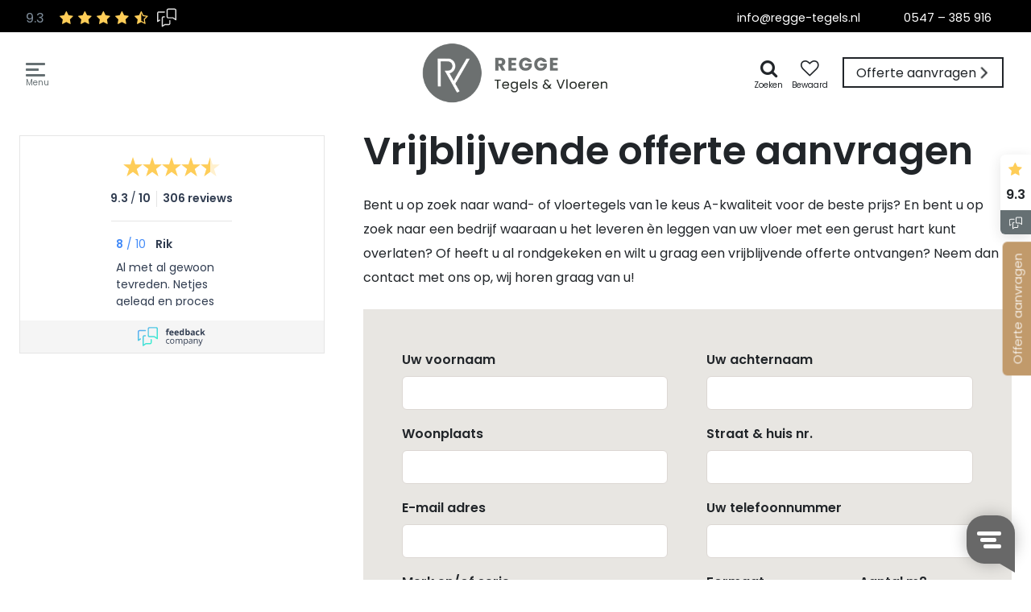

--- FILE ---
content_type: text/html; charset=utf-8
request_url: https://www.regge-tegels.nl/offerte-aanvragen/?serie=VivaFloors%206840&from=footer
body_size: 7300
content:
<!doctype html><html prefix="og: http://ogp.me/ns#" lang=nl><head><title>Offerte aanvragen, Regge Tegels &amp; Vloeren</title><meta charset=utf-8><meta name=viewport content="width=device-width, user-scalable=yes, shrink-to-fit=yes, initial-scale=1, minimum-scale=1"><link rel=canonical href="https://www.regge-tegels.nl/offerte-aanvragen/" ><link rel=apple-touch-icon href="https://www.regge-tegels.nl/file/img/icon/apple-touch-icon.png" sizes=180x180><link rel=icon href="https://www.regge-tegels.nl/file/img/icon/favicon-32x32.png" sizes=32x32><link rel=icon href="https://www.regge-tegels.nl/file/img/icon/favicon-16x16.png" sizes=16x16><link rel=mask-icon href="https://www.regge-tegels.nl/file/img/icon/safari-pinned-tab.svg" color="#667073"><link rel=manifest href="/manifest.json" crossorigin=use-credentials><link rel="shortcut icon" href="https://www.regge-tegels.nl/file/img/icon/favicon.ico" ><link rel=preconnect href="https://www.google-analytics.com" ><link rel=preload href="https://www.regge-tegels.nl/file/css/fonts/poppins-v13-latin/poppins-v13-latin-regular.woff2" onload="document.documentElement.classList.add('wf-preloaded');" as=font type="font/woff2" crossorigin=anonymous><link rel=none href="https://www.regge-tegels.nl/file/css/fonts/poppins-v13-latin/poppins-v13-latin-300.woff2" data-font-family=Poppins data-font-style=normal data-font-weight=300 as=font type="font/woff2" crossorigin=anonymous><link rel=none href="https://www.regge-tegels.nl/file/css/fonts/poppins-v13-latin/poppins-v13-latin-500.woff2" data-font-family=Poppins data-font-style=normal data-font-weight=500 as=font type="font/woff2" crossorigin=anonymous><link rel=none href="https://www.regge-tegels.nl/file/css/fonts/poppins-v13-latin/poppins-v13-latin-600.woff2" data-font-family=Poppins data-font-style=normal data-font-weight=600 as=font type="font/woff2" crossorigin=anonymous><link rel=none href="https://www.regge-tegels.nl/file/css/fonts/poppins-v13-latin/poppins-v13-latin-italic.woff2" data-font-family=Poppins data-font-style=italic data-font-weight=400 as=font type="font/woff2" crossorigin=anonymous><meta name=viewport content="width=device-width, user-scalable=yes, shrink-to-fit=yes, initial-scale=1, minimum-scale=1"><meta name=theme-color content="#667073"><meta name=msapplication-TileColor content="#667073"><meta name=msapplication-config content="/file/img/icon/browserconfig.xml"><meta name=application-name content="Regge Tegels &amp; Vloeren"><meta name=apple-mobile-web-app-title content="Regge Tegels &amp; Vloeren"><meta name=description content="Assortiment Regge Tegels &amp; Vloeren biedt u een ruim assortiment keramische wand- en vloertegels en pvc stroken. De keramische wand en vloertegels en pvc stroken die wij importeren zijn uitsluitend van A-kwaliteit."><meta name=twitter:card content=summary><meta property=og:type content=website><meta property="og:site_name" content="Regge Tegels &amp; Vloeren"><meta property=og:locale content=nl><meta property=og:title content="Offerte aanvragen"><meta property=og:url content="https://www.regge-tegels.nl/offerte-aanvragen/"><meta property=og:description content="Assortiment Regge Tegels &amp; Vloeren biedt u een ruim assortiment keramische wand- en vloertegels en pvc stroken. De keramische wand en vloertegels en pvc stroken die wij importeren zijn uitsluitend van A-kwaliteit."><link href="https://www.regge-tegels.nl/file/css/navdropdown.css" rel=stylesheet media=all><link href="https://www.regge-tegels.nl/file/min/fe4ebfd8886c4fcad033379fe198f127.css" rel=stylesheet media=all><script defer src="https://www.regge-tegels.nl/file/cdn/ajax/libs/jquery/3.5.1/jquery.min.js"></script><script defer src="https://www.regge-tegels.nl/file/min/0bbc66217bc8a99f567796a8a23cf347.js"></script><noscript><style type="text/css">html body .no-js-hidden {display: none!important;}html body .no-js-block {display: block!important;}html body .no-js-block,img[onload][style*=opacity] {opacity: 1!important;}html body .no-js-block.sr-only {    width: auto;    height: auto;    clip: unset;    position: relative;}.js-only {opacity: 0.3;}.js-only:before {background-color: #fff;}html body .fa {font-family: FontAwesome!important;}html body .fa,html body .js-enable:after,html body .js-only:after {opacity: 0.8!important;}</style></noscript><script>(function(w,d,s,l,i){w[l]=w[l]||[];w[l].push({'gtm.start':new Date().getTime(),event:'gtm.js'});var f=d.getElementsByTagName(s)[0],j=d.createElement(s),dl=l!='dataLayer'?'&l='+l:'';j.async=true;j.src='https://www.googletagmanager.com/gtm.js?id='+i+dl;f.parentNode.insertBefore(j,f);})(window,document,'script','dataLayer','GTM-WSSGR9');</script><script>!function(e){if(!window.pintrk){window.pintrk = function () {window.pintrk.queue.push(Array.prototype.slice.call(arguments))};var n=window.pintrk;n.queue=[],n.version='3.0';var t=document.createElement('script');t.async=!0,t.src=e;var r=document.getElementsByTagName('script')[0]; r.parentNode.insertBefore(t,r)}}('https://s.pinimg.com/ct/core.js');pintrk('load', '2613383418088');pintrk('page');</script><noscript><img height='1' width='1' style='display:none;' alt='' src='https://ct.pinterest.com/v3/?event=init&tid=2613383418088&noscript=1' /></noscript><script type="text/javascript">(function(w, d, s, l, i) {    w[l] = w[l] || [];    w[l].push({        'gtm.start': new Date().getTime(),        event: 'gtm.js'    });    var f = d.getElementsByTagName(s)[0]      , j = d.createElement(s)      , dl = l != 'dataLayer' ? '&l=' + l : '';    j.async = true;    j.src = 'https://sst.regge-tegels.nl/fupiqng7lr.js?tg=' + i + dl;    f.parentNode.insertBefore(j, f);})(window, document, 'script', 'dataLayer', 'WSSGR9');</script></head><body class="c7873 tpl-default"><noscript><iframe src="https://sst.regge-tegels.nl/fupiqng7lr.html?tg=WSSGR9" height=0 width=0 style=" display:none; visibility:hidden "></iframe></noscript>  <script>var bodyConfig= JSON.parse( sessionStorage.getItem('config') || null ) || null;if ( bodyConfig ) {if ( bodyConfig.darkContrast ) {document.body.classList.add('darkContrast');}if ( bodyConfig.wfClasses ) {for ( var prop in bodyConfig.wfClasses ){if ( !bodyConfig.wfClasses.hasOwnProperty(prop) ) { continue; }document.documentElement.classList.add(bodyConfig.wfClasses[prop]);}}}</script><input type=checkbox class="js-remove sr-only" id=nav-open name="nav_open" value=1><header><ul class="jump-to list-unstyled"><li><a href="#footer" class="sr-only sr-only-focusable btn-dark d-block py-2 px-3">naar footer</a></li><li><a href="#flex" class="sr-only sr-only-focusable btn-dark d-block py-2 px-3">naar content</a></li></ul><div class="container-fluid h-100"><nav itemscope itemtype="http://schema.org/SiteNavigationElement" class="nav d-flex h-100 align-items-center"><div><a href="#nav" id=toggle-nav aria-label=navigatie role=button><em></em></a><label for=nav-open aria-label=navigatie class="js-remove sr-only" tabindex=0></label></div><a href="/" id=logo><picture><source data-srcset="https://www.regge-tegels.nl/file/img/logo.png.webp" type="image/webp"><img class=logo src="https://www.regge-tegels.nl/file/img/logo.png" alt="Regge Tegels &amp; Vloeren logo" fetchpriority=high></picture></a><div id=slideouts class="no-critical no-js-hidden text-no-wrap"><ul class="list-inline no-critical m-0"><li class="item zoeken"><a class=" btn p-1 relative" href="/zoeken"><span class="fa fa-search text-lg fa-fw" aria-hidden=true></span><span class=sr-only>Zoeken</span></a><div class=hidden id="/zoeken"></div></li><li class="item favorieten"><a class=" btn p-1 relative" href="/favorieten/"><span class="fa fa-heart-o text-lg fa-fw" aria-hidden=true></span><span class=sr-only>Bewaar als favoriet</span></a><div class=hidden id="/favorieten/"></div></li><li class="item display-sr-only offerte"><a class=" btn p-1 relative" href="/offerte-aanvragen/?from=header"><span class="fa fa-paper-plane-o text-lg fa-fw" aria-hidden=true></span><span class=sr-only>Offerte aanvragen</span></a><div class=hidden id="/offerte-aanvragen/?from=header"></div></li><li class="item c2a display-sr-only hidden-lg-down"><a class=" btn btn-warning relative" href="/offerte-aanvragen/?from=sidebar"><span class="fa fa-file fa-fw" aria-hidden=true></span><span class=sr-only>Offerte aanvragen</span></a><div class=hidden id="/offerte-aanvragen/?from=sidebar"></div></li><li class="item dropdown"><a id=slideout-feedbackcompany href="#" data-toggle=dropdown aria-haspopup=true aria-expanded=false><div class="feedback-sticky d-flex flex-column shadow text-center bg-white"><div class=p-1><div class=review-stars><span class="fa fa-star fa-fw"></span></div><strong class=text-black>9.3</strong></div><div class=bg-secondary><noscript><img src="https://www.regge-tegels.nl/file/img/feedbackcompany-light.svg" width=16 height=16 alt=""></noscript><img alt="" height=16 src="[data-uri]" width=16 data-src="https://www.regge-tegels.nl/file/img/feedbackcompany-light.svg" class="img-svg no-js-hidden lazyload" loading=lazy></div></div></a><div id=slideout-feedbackcompany-menu aria-labelledby=slideout-feedbackcompany><div class="rounded shadow feedback-widget text-center bg-white relative"><div class="bg-secondary bg-radial"><span class="icon shadow"><noscript><img src="https://www.regge-tegels.nl/file/img/feedbackcompany.svg" width=304 height=288 class="d-block w-100 h-auto img-svg no-js-hidden lazyload p-3" alt=""></noscript><img alt="" class="d-block w-100 h-auto img-svg no-js-hidden lazyload p-3 img-svg no-js-hidden lazyload" src="[data-uri]" data-src="https://www.regge-tegels.nl/file/img/feedbackcompany.svg" width=304 height=288 loading=lazy></span></div><div class="px-4 pt-3"><small class=font-weight-light>Reviews powered by</small><h3>Feedback company</h3><p class=font-size-1>Als onafhankelijke review partij bevestigen wij dat Regge tegels &amp; vloeren door zijn klanten is beoordeeld met een:</p><div class="d-flex justify-content-even align-items-center flex-row-reverse"><span class="rating mr-3">9.3</span><span class=review-stars><span class="fa fa-star fa-fw" aria-hidden=true></span><span class="fa fa-star fa-fw" aria-hidden=true></span><span class="fa fa-star fa-fw" aria-hidden=true></span><span class="fa fa-star fa-fw" aria-hidden=true></span><span class="fa fa-star-half-o fa-fw" aria-hidden=true></span></span></div><div class="font-size-1 text-center mb-2">306 reviews</div><p><a class="btn btn-secondary btn-sm btn-block" href="https://www.feedbackcompany.com/nl-nl/reviews/regge-tegels-nl/" rel=external>Bekijk reviews</a></p></div></div></div></li></ul></div><div class="pos-left pos-right pos-top pos-bottom w-100 p-0 nav-wrapper" id=nav><div class="bg-light w-100 h-100 container-fluid"><ul class="list-unstyled main relative col-lg-6 push-lg-1 border pb-lg-7"><li class=dropdown><a href="/keramisch-parket/"><span class=bg-light>Keramisch parket</span><b class="fa fa-angle-down ml-2 pos-absolute"></b></a><button role=button id=subnav-6333 data-toggle=dropdown aria-haspopup=true aria-expanded=false class="sr-only nav-response-after">dropdown</button><div class="dropdown-menu w-100 bg-light pb-4" aria-labelledby=subnav-6333><div class="container menu-wrapper "><div class="m-0 row"><div class="px-0 col-xs-12 col-lg-6"><ul><li><a href="/keramisch-parket/keramisch-parket-visgraat/">Keramisch parket visgraat</a></li><li><a href="/keramisch-parket/keramisch-parket-recht-gelegd/">Keramisch parket recht gelegd</a></li><li><a href="/keramisch-parket/keramisch-parket-leggen/">Keramisch parket leggen</a></li><li><a href="/keramisch-parket/vloerverwarming-keramisch-parket/">Vloerverwarming keramisch parket </a></li><li><a href="/keramisch-parket/keramisch-parket-buiten/">Outdoor keramisch parket</a></li></ul></div><div class="px-0 col-xs-12 col-lg-6"></div></div></div></div></li><li class=dropdown><a href="/vloertegels/"><span class=bg-light>Vloertegels</span><b class="fa fa-angle-down ml-2 pos-absolute"></b></a><button role=button id=subnav-6334 data-toggle=dropdown aria-haspopup=true aria-expanded=false class="sr-only nav-response-after">dropdown</button><div class="dropdown-menu w-100 bg-light pb-4" aria-labelledby=subnav-6334><div class="container menu-wrapper "><div class="m-0 row"><div class="px-0 col-xs-12 col-lg-6"><ul><li><a href="/vloertegels/keramische-vloertegels/">Keramische vloertegels</a></li><li><a href="/vloertegels/natuursteenlook-vloertegels/">Natuursteen vloertegels</a></li><li><a href="/vloertegels/travertin-vloertegels/">Travertin vloertegels</a></li><li><a href="/vloertegels/betonlook-tegels/">Betonlook vloertegels</a></li><li><a href="/vloertegels/houtlook-vloertegels/">Houtlook vloertegels</a></li><li><a href="/vloertegels/marmeren-vloertegels/">Marmeren vloertegels</a></li></ul></div><div class="px-0 col-xs-12 col-lg-6"><ul><li><a href="/vloertegels/mozaiek-vloertegels/">Moza&iuml;ek vloertegels</a></li><li><a href="/vloertegels/portugese-vloertegels/">Portugese vloertegels</a></li><li><a href="/vloertegels/spaanse-vloertegels/">Spaanse vloertegels</a></li><li><a href="/vloertegels/terrazzo-vloertegels/">Terrazzo vloertegels</a></li><li><a href="/vloertegels/terrazzo-vloertegels/">Natuursteen vloertegels</a></li></ul></div><div class="px-0 col-xs-12 col-md-4 image hidden-md-down"><p class=h-100><noscript><img src="https://www.regge-tegels.nl/file/upload/img/brand/afbeeldingen-series/thumb.backstage.jpg" width=650 height=650 class="w-100 h-100 img-cover" alt=""></noscript><img role=presentation alt="" class="w-100 h-100 img-cover img-jpg no-js-hidden lazyload" height=650 src="[data-uri]" width=650 data-src="https://www.regge-tegels.nl/file/upload/img/brand/afbeeldingen-series/thumb.backstage.jpg" loading=lazy></p></div></div></div></div></li><li class=dropdown><a href="/wandtegels/"><span class=bg-light>Wandtegels</span><b class="fa fa-angle-down ml-2 pos-absolute"></b></a><button role=button id=subnav-6331 data-toggle=dropdown aria-haspopup=true aria-expanded=false class="sr-only nav-response-after">dropdown</button><div class="dropdown-menu w-100 bg-light pb-4" aria-labelledby=subnav-6331><div class="container menu-wrapper "><div class="m-0 row"><div class="px-0 col-xs-12 col-lg-6"><ul><li><a href="/wandtegels/keramische-wandtegels/">Keramische wandtegels</a></li><li><a href="/wandtegels/portugese-wandtegels/">Portugese wandtegels</a></li><li><a href="/wandtegels/visgraat-wandtegels/">Visgraat wandtegels</a></li><li><a href="/wandtegels/keuken-wandtegels/">Keukenwandtegels</a></li></ul></div><div class="px-0 col-xs-12 col-lg-6"><ul><li><a href="/wandtegels/keuken-wandtegels/">Keuken wandtegels</a></li><li><a href="/wandtegels/toilet-wandtegels/">Toilet wandtegels</a></li><li><a href="/wandtegels/natuursteen-wandtegels/">Natuursteen wandtegels</a></li><li><a href="/wandtegels/mozaiek-wandtegels/">Moza&iuml;ek wandtegels</a></li></ul></div><div class="px-0 col-xs-12 col-lg-6"></div><div class="px-0 col-xs-12 col-md-4 image hidden-md-down"><p class=h-100><noscript><img src="https://www.regge-tegels.nl/file/upload/img/wandtegels.png" width=650 height=649 class="w-100 h-100 img-cover" alt=""></noscript><picture><source data-srcset="https://www.regge-tegels.nl/file/upload/img/wandtegels.png.webp" type="image/webp"><img role=presentation alt="" class="w-100 h-100 img-cover img-png no-js-hidden lazyload" src="[data-uri]" width=650 height=649 data-src="https://www.regge-tegels.nl/file/upload/img/wandtegels.png" loading=lazy></picture></p></div></div></div></div></li><li class=dropdown><a href="/pvc-vloeren/"><span class=bg-light>PVC Vloeren</span><b class="fa fa-angle-down ml-2 pos-absolute"></b></a><button role=button id=subnav-6602 data-toggle=dropdown aria-haspopup=true aria-expanded=false class="sr-only nav-response-after">dropdown</button><div class="dropdown-menu w-100 bg-light pb-4" aria-labelledby=subnav-6602><div class="container menu-wrapper "><div class="m-0 row"><div class="px-0 col-xs-12 col-lg-6"><ul><li><a href="/pvc-vloeren/houtlook-pvc/">Houtlook PVC</a></li><li><a href="/pvc-vloeren/betonlook-pvc/">Betonlook PVC</a></li><li><a href="/pvc-vloeren/pvc-visgraat/">PVC Visgraat</a></li><li><a href="/pvc-vloeren/pvc-hongaarse-punt/">PVC Hongaarse Punt</a></li></ul></div><div class="px-0 col-xs-12 col-lg-6"></div><div class="px-0 col-xs-12 col-md-4 image hidden-md-down"><p class=h-100><noscript><img src="https://www.regge-tegels.nl/file/upload/img/brand/afbeeldingen-series/thumb.pvc-visgraat.jpg" width=650 height=433 class="w-100 h-100 img-cover" alt=""></noscript><picture><source data-srcset="https://www.regge-tegels.nl/file/upload/img/brand/afbeeldingen-series/thumb.pvc-visgraat.jpg.webp" type="image/webp"><img role=presentation alt="" class="w-100 h-100 img-cover img-jpg no-js-hidden lazyload" height=433 src="[data-uri]" width=650 data-src="https://www.regge-tegels.nl/file/upload/img/brand/afbeeldingen-series/thumb.pvc-visgraat.jpg" loading=lazy></picture></p></div></div></div></div></li><li class=dropdown><a href="/terrastegels/"><span class=bg-light>Terrastegels</span><b class="fa fa-angle-down ml-2 pos-absolute"></b></a><button role=button id=subnav-6335 data-toggle=dropdown aria-haspopup=true aria-expanded=false class="sr-only nav-response-after">dropdown</button><div class="dropdown-menu w-100 bg-light pb-4" aria-labelledby=subnav-6335><div class="container menu-wrapper "><div class="m-0 row"><div class="px-0 col-xs-12 col-lg-6"><ul><li><a href="/terrastegels/houtlook-terrastegels/">Houtlook Terrastegels</a></li><li><a href="/terrastegels/betonlook-terrastegels/">Betonlook Terrastegels</a></li><li><a href="/terrastegels/natuursteen-terrastegels/">Natuursteenlook Terrastegels</a></li><li><a href="/terrastegels/zwembad-tegels/">Zwembadtegels en -randen</a></li><li><a href="/terrastegels/keramische-terrastegels/">Keramische terrastegels</a></li></ul></div><div class="px-0 col-xs-12 col-lg-6"></div><div class="px-0 col-xs-12 col-md-4 image hidden-md-down"><p class=h-100><noscript><img src="https://www.regge-tegels.nl/file/upload/img/brand/afbeeldingen-series/thumb.buitentegels-1.jpg" width=650 height=365 class="w-100 h-100 img-cover" alt=""></noscript><picture><source data-srcset="https://www.regge-tegels.nl/file/upload/img/brand/afbeeldingen-series/thumb.buitentegels-1.jpg.webp" type="image/webp"><img role=presentation alt="" class="w-100 h-100 img-cover img-jpg no-js-hidden lazyload" src="[data-uri]" width=650 height=365 data-src="https://www.regge-tegels.nl/file/upload/img/brand/afbeeldingen-series/thumb.buitentegels-1.jpg" loading=lazy></picture></p></div></div></div></div></li><li class="dropdown mb-6"><a href="/merken/"><span class=bg-light>Merken</span><b class="fa fa-angle-down ml-2 pos-absolute"></b></a><button role=button id=subnav-6767 data-toggle=dropdown aria-haspopup=true aria-expanded=false class="sr-only nav-response-after">dropdown</button><div class="dropdown-menu w-100 bg-light pb-4" aria-labelledby=subnav-6767><div class="container menu-wrapper "><div class="m-0 row"><div class="px-0 col-xs-12 col-lg-6"><ul><li><a href="/tegels/">Tegelmerken</a></li><li><a href="/pvc-vloeren/">PVC vloer merken</a></li></ul></div><div class="px-0 col-xs-12 col-lg-6"></div><div class="px-0 col-xs-12 col-md-4 image hidden-md-down"><p><noscript><img src="https://www.regge-tegels.nl/file/upload/img/header/aix-beige.jpg" width=913 height=673 alt=""></noscript><picture><source data-srcset="https://www.regge-tegels.nl/file/upload/img/header/aix-beige.jpg.webp" type="image/webp"><img role=presentation alt="" src="[data-uri]" width=913 height=673 data-src="https://www.regge-tegels.nl/file/upload/img/header/aix-beige.jpg" class="img-jpg no-js-hidden lazyload" loading=lazy></picture></p></div></div></div></div></li></ul><ul class="list-unstyled main relative col-lg-4 push-lg-1 text-left pb-7"><li><a href="/referenties/">Referenties</a></li><li><a href="/showroom/">Showroom</a></li><li><a href="/showtuin/">Showtuin</a></li><li><a href="/stalen-aanvragen-7344/">Stalen aanvragen</a></li><li><a href="/totaal-concept/">Totaalconcept</a></li><li><a href="/over-ons/">Over ons</a></li><li><a href="/aanbiedingen/">Aanbiedingen</a></li><li><a href="/blog/">Blog</a></li><li><a class=current href="/contact/">Contact</a></li><li><a href="/zakelijk/">Zakelijk</a></li></ul></div></div></nav><div class="meta no-critical bg-black"><div class=container-fluid><div class=d-flex><div class="feedback-overall text-nowrap pr-5 p-2"><div class="d-flex justify-content-even align-items-center "><span class="rating mr-3">9.3</span><span class=review-stars><span class="fa fa-star fa-fw" aria-hidden=true></span><span class="fa fa-star fa-fw" aria-hidden=true></span><span class="fa fa-star fa-fw" aria-hidden=true></span><span class="fa fa-star fa-fw" aria-hidden=true></span><span class="fa fa-star-half-o fa-fw" aria-hidden=true></span></span></div><span class=pull-md-right><img alt="" class="logo-feedbackcompany ml-2" height=24 src="https://www.regge-tegels.nl/file/upload/img/feedback-company-logo-circle-grey.svg" width=24 fetchpriority=high></span></div><p class="text-center ml-auto"><a class="btn btn-link mailtoinfo" href="#" data-encoded=aW5mb3xyZWdnZS10ZWdlbHN8bmw title="info op regge-tegels punt nl">&#105;&#110;&#102;&#111;&#64;&#114;&#101;&#103;&#103;&#101;&#45;&#116;&#101;&#103;&#101;&#108;&#115;&#46;&#110;&#108;</a> <a class="btn btn-link" href=tel:0547385916>0547 &ndash; 385 916</a></p></div></div></div> </div></header><div class=layover></div><div id=flex><main class="container-fluid relative"><div class="row row-eq-height"><div class="col-xs-12 push-md-4 col-md-8"><h1>Vrijblijvende offerte aanvragen</h1><p>Bent u op zoek naar wand- of vloertegels van 1e keus A-kwaliteit voor de beste prijs? En bent u op zoek naar een bedrijf waaraan u het leveren &egrave;n leggen van uw vloer met een gerust hart kunt overlaten? Of heeft u al rondgekeken en wilt u graag een vrijblijvende offerte ontvangen? Neem dan contact met ons op, wij horen graag van u!</p><div class="no-critical mt-3" id=form14><form method=post data-label=offerte-aanvragen id=submit-form14 action="?#form14" class="no-critical form form-offerte-aanvragen bg-light p-7 pb-5 human_check" data-humancheck=humancheck><input type=text class=hidden-xs-up name=www><input type=hidden name=url value="regge-tegels.nl/offerte-aanvragen/?serie=VivaFloors%206840&amp;from=footer"><input type=hidden name=form-14 value=offerte-aanvragen><div class=row><div class="col-xs-12 col-sm-6"><div class=form-group style="position: static;"><label for=name>Uw voornaam</label><input type=text class=form-control id=name name=name placeholder="" value=""></div></div><div class="col-xs-12 col-sm-6"><div class=form-group style="position: static;"><label for=lastname>Uw achternaam</label><input type=text class=form-control id=lastname name=lastname placeholder="" value=""></div></div><div class="col-xs-12 col-sm-6"><div class=form-group style="position: static;"><label for=city>Woonplaats</label><input type=text class=form-control id=city name=city placeholder="" value=""></div></div><div class="col-xs-12 col-sm-6"><div class=form-group style="position: static;"><label for=street>Straat &amp; huis nr.</label><input type=text class=form-control id=street name=street placeholder="" value=""></div></div><div class="col-xs-12 col-sm-6"><div class=form-group style=""><label for=emailaddress>E-mail adres</label><input type=email class=form-control id=emailaddress name=emailaddress placeholder="" value="" required=required aria-required=true></div></div><div class="col-xs-12 col-sm-6"><div class=form-group style=""><label for=phonenumber>Uw telefoonnummer</label><input type=text class=form-control id=phonenumber name=phonenumber placeholder="" value="" required=required aria-required=true></div></div><div class="col-xs-12 col-md-6"><div class=form-group style=""><label for=serie>Merk en/of serie</label><input type=text class=form-control id=serie name=serie placeholder="" value="VivaFloors 6840"></div></div><div class="col-xs-12 col-sm-6 col-md-3"><div class=form-group style=""><label for=size>Formaat</label><input type=text class=form-control id=size name=size placeholder="Bijv. 30x30" value="" required=required aria-required=true></div></div><div class="col-xs-12 col-sm-6 col-md-3"><div class=form-group style=""><label for=squaremeters>Aantal m2</label><input type=number class=form-control id=squaremeters name=squaremeters placeholder="" value="" required=required aria-required=true></div></div><div class=col-xs-12><div class=form-group style=""><label for=remarks>Uw vraag / opmerking</label><textarea class="form-control" id="remarks" name="remarks" placeholder="" value="" required="required" aria-required="true"></textarea></div></div></div><div class="form-group text-right" style="position: static;"><button type=submit class="btn btn-dark" name="" value=""> Versturen</button></div></form></div></div><div class="col-xs-12 pull-md-8 col-md-4"><div class="feedbackcompany sticky mt-3 pt-1"><span class=hidden>e05ee6f4-b4ea-4d40-9682-a89651bf78f9</span></div></div></div></main></div><nav id=breadcrumb><div class="container-fluid text-md-center no-critical"><ol class="breadcrumb list-inline clearfix" itemscope itemtype="https://schema.org/BreadcrumbList"><li itemprop=itemListElement itemscope itemtype="https://schema.org/ListItem"><a href="/" itemprop=item><span itemprop=name>Home</span></a><meta itemprop=position content=1 /></li><li itemprop=itemListElement itemscope itemtype="https://schema.org/ListItem"><a href="/contact/" itemprop=item><span itemprop=name>Contact</span></a><meta itemprop=position content=2 /></li><li itemprop=itemListElement itemscope itemtype="https://schema.org/ListItem"><a href="/offerte-aanvragen/" aria-current=page itemprop=item><span itemprop=name>Offerte aanvragen</span></a><meta itemprop=position content=3 /></li></ol></div></nav><footer class=bg-dark id=footer><div class="container main pt-11 pb-0"><ul class="main clearfix list-unstyled"><li class=w-100><h5 id=footer-heading-1><a aria-controls=footer-1 aria-expanded=false data-toggle=collapse href="#footer-1" role=button>Bezoek onze showroom en/of showtuin</a></h5><ul aria-expanded=false aria-labelledby=footer-heading-1 class="collapse list-icons" id=footer-1><li><span class="fa fa-fw fa-home"></span><a href="/showroom/">Showroom en showtuin: De Bleek 3, 7468DK Enter (Overijssel)</a></li><li><a href="https://www.google.nl/maps/dir//Regge+Tegels+%26+Vloeren,+De+Bleek+3,+7468+DK+Enter/@52.2937712,6.4873872,12z/data=!4m8!4m7!1m0!1m5!1m1!1s0x47c7f621e3960417:0xe90a3038abe4b548!2m2!1d6.5574267!2d52.2937919" rel=external><span class="fa fa-fw fa-map"></span>Route naar showroom </a></li><li style=color:transparent>.</li><li><span class="fa fa-fw fa-leaf"></span><a href="/showtuin/">Magazijn: Vonderweg 25, 7468DC Enter (Overijssel) </a></li><li><a href="https://www.google.nl/maps/dir//Keramische+Buitentegels,+Vonderweg,+Enter/@52.2856052,6.486714,12z/data=!4m8!4m7!1m0!1m5!1m1!1s0x47c7f621e3960417:0x61a7e6aede156bac!2m2!1d6.5691142!2d52.2856339" rel=external><span class="fa fa-fw fa-map"></span>Route naar magazijn</a></li><li style=color:transparent>.</li><li><a href="tel:+31547385916"><span class="fa fa-fw fa-mobile-phone"></span>0547 - 385 916</a></li><li><a href="#" class=mailtoinfo data-encoded=aW5mb3xyZWdnZS10ZWdlbHN8bmw title="info op regge-tegels punt nl"><span class="fa fa-fw fa-envelope"></span>&#105;&#110;&#102;&#111;&#64;&#114;&#101;&#103;&#103;&#101;&#45;&#116;&#101;&#103;&#101;&#108;&#115;&#46;&#110;&#108;</a></li></ul></li><li><h5 id=footer-heading-2><a aria-controls=footer-2 aria-expanded=false data-toggle=collapse href="#footer-2" role=button>Ons Assortiment</a></h5><ul aria-expanded=false aria-labelledby=footer-heading-2 class=collapse id=footer-2><li><a href="https://www.regge-tegels.nl/keramisch-parket/">Keramisch parket</a></li><li><a href="/wandtegels/">Wandtegels</a></li><li><a href="/vloertegels/">Vloertegels</a></li><li><a href="/terrastegels/">Terrastegels</a></li><li><a href="/pvc-vloeren/">PVC Vloeren</a></li></ul></li><li><h5 id=footer-heading-3><a aria-controls=footer-3 aria-expanded=false data-toggle=collapse href="#footer-3" role=button>Kijk ook eens naar:</a></h5><ul aria-expanded=false aria-labelledby=footer-heading-3 class=collapse id=footer-3><li><a href="/keramisch-parket/keramisch-parket-visgraat/">Keramisch Parket Visgraat</a></li><li><a href="/terrastegels/grote-tuintegels/">Grote Tuintegels</a></li><li><a href="/terrastegels/keramische-terrastegels/">Keramische Terrastegels</a></li><li><a href="/wandtegels/keuken-wandtegels/">Keuken Wandtegels</a></li><li><a href="/vloertegels/marmeren-vloertegels/">Marmeren Vloertegels</a></li><li><a href="https://www.regge-tegels.nl/vloertegels/vloertegels-woonkamer/">Vloertegels Woonkamer</a></li></ul></li></ul><div class="pb-4 mt-3 border-top"><div class="no-critical mt-3" id=form19><form method=post data-label=newsletter id=submit-form19 action="?#form19" class="no-critical form form-newsletter "><input type=text class=hidden-xs-up name=www><input type=hidden name=url value="regge-tegels.nl/offerte-aanvragen/?serie=VivaFloors%206840&amp;from=footer"><input type=hidden name=form-19 value=newsletter><div class=row><div class="col-xs-10 push-xs-1 text-center"><h3 class="h4 pt-3"> Blijf op de hoogte!</h3><p class="text-xs font-weight-light">Ontvang als eerste informatie over nieuwe collecties, speciale aanbiedingen en inspiratie voor uw project via email</p></div><div class="col-xs-10 push-xs-1 col-lg-6 push-lg-3 text-center"><div class=form-group><label class=text-xs for=email>Uw  e-mailadres</label><div class=input-group><input class="form-control h-auto" name=emailaddress id=email autocomplete=email><button class="btn btn-light btn-sm custom-select" type=submit>Aanmelden</button></div></div></div></div></form></div></div><div class="text-center mr-1 pt-2 border-top"><ul class="social-share list-inline mt-3"><li><a href="https://www.youtube.com/user/ReggeTegelsVloeren" rel="external noopener noreferer" aria-label=Youtube><i class="fa fa-fw fa-youtube" aria-hidden=true></i></a></li><li><a href="https://www.pinterest.com/reggetegels/" rel="external noopener noreferer" aria-label=Pinterest><i class="fa fa-fw fa-pinterest-p" aria-hidden=true></i></a></li><li><a href="https://www.instagram.com/reggetegels/" rel="external noopener noreferer" aria-label=Instagram><i class="fa fa-fw fa-instagram" aria-hidden=true></i></a></li><li><a href="https://www.facebook.com/Reggetegels" rel="external noopener noreferer" aria-label=Facebook><i class="fa fa-fw fa-facebook" aria-hidden=true></i></a></li><li><a href="https://www.linkedin.com/company/regge-tegels/" rel="external noopener noreferer" aria-label=LinkedIn><i class="fa fa-fw fa-linkedin" aria-hidden=true></i></a></li></ul><p><a href="https://www.hoog.design/nl/bedrijven/regge-tegels-vloeren/" rel=external><noscript><img src="https://www.regge-tegels.nl/file/upload/img/hoog-design-partner-logo.jpg" width=100 height=145 class=mt-1 alt=""></noscript><picture><source data-srcset="https://www.regge-tegels.nl/file/upload/img/hoog-design-partner-logo.jpg.webp" type="image/webp"><img alt="" class="mt-1 img-jpg no-js-hidden lazyload" src="[data-uri]" style="width: 60px; height: 87px;" data-src="https://www.regge-tegels.nl/file/upload/img/hoog-design-partner-logo.jpg" width=100 height=145 loading=lazy></picture></a></p></div></div><div class="sub pb-3"><div class="container-fluid text-center"><ul class="list-inline clearfix d-inline-block mx-10 mb-0"><li>&copy; 2026 Regge Tegels &amp; Vloeren</li><li><a href="/verklaringen/">Verklaringen</a></li><li><a href="/verklaringen/privacy-policy/">Uw Privacy</a></li><li><a href="/colofon/">Colofon</a></li><li><a href="/sitemap/">Sitemap</a></li></ul></div></div></footer><script>var saveData=0,isSlow = navigator.connection && /\slow-2g|2g/.test(navigator.connection.effectiveType),i;if ( !saveData && !isSlow && ( bodyConfig === null || bodyConfig.wfClasses === null ) ) {var fonts = document.querySelectorAll('head link[as="font"]:not([rel="preload"])');for ( i = 0; i < fonts.length; i++ ) {fonts[i].setAttribute('rel','preload');}}</script><noscript><iframe src="https://www.googletagmanager.com/ns.html?id=GTM-WSSGR9"height=0 width=0 style="display:none;visibility:hidden"></iframe></noscript><script>var jsFiles = {"favoritesbuttonjs":"\/file\/min\/favorites.button.1616034152.js","polyfillIntersectionObserverjs":"\/file\/min\/polyfill.IntersectionObserver.1593390469.js","flickityjs":"\/file\/min\/flickity.1715589430.js","fancyboxjs":"\/file\/min\/fancybox.1741685650.js","collapsejs":"\/file\/min\/collapse.1593390494.js","formsjs":"\/file\/min\/forms.1618780101.js","favoritesjs":"\/file\/min\/favorites.1616034289.js","facetsearchjs":"\/file\/min\/facet-search.1616112863.js","facetcustomjs":"\/file\/min\/facet-custom.1616112986.js","rangesliderjs":"\/file\/min\/rangeslider.1593390469.js","openingtimesjs":"\/file\/min\/openingtimes.1594139015.js","serviceworkerjs":"\/file\/min\/serviceworker.1593781335.js","cookiewalljs":"\/file\/min\/cookiewall.1616764269.js","feedbackcompanyjs":"\/file\/min\/feedbackcompany.1616108582.js","videojs":"\/file\/min\/video.1714122141.js","trengojs":"\/file\/min\/trengo.1749124760.js","transitionjs":"\/file\/min\/transition.1593390494.js","instantpagejs":"\/file\/min\/instantpage.1593390468.js","lazysizesjs":"\/file\/min\/lazysizes.1638741375.js"};</script></body></html>
<!--{"total":0.0707,"memory":"658.29kb"}-->

--- FILE ---
content_type: text/css
request_url: https://www.regge-tegels.nl/file/min/fe4ebfd8886c4fcad033379fe198f127.css
body_size: 24593
content:
*{-webkit-box-sizing:border-box;-moz-box-sizing:border-box;box-sizing:border-box;}*:before,*:after{-webkit-box-sizing:border-box;-moz-box-sizing:border-box;box-sizing:border-box;}html{font-family:sans-serif;-webkit-text-size-adjust:100%;-ms-text-size-adjust:100%;}body{margin:0;}article,aside,details,figcaption,figure,footer,header,hgroup,main,menu,nav,section,summary{display:block;}audio,canvas,progress,video{display:inline-block;vertical-align:baseline;}audio:not([controls]){display:none;height:0;}hr{margin-top:20px;margin-bottom:20px;border:0;border-top:1px solid #eee;}a,area,button,input,label,select,summary,textarea{-ms-touch-action:manipulation;touch-action:manipulation;}abbr[title]{border-bottom:1px dotted;text-decoration:none;}.btn,label,[role="button"]{cursor:pointer;}b,strong{font-weight:600;}.clearfix:before,.clearfix:after,.dl-horizontal dd:before,.dl-horizontal dd:after,.container:before,.container:after,.container-fluid:before,.container-fluid:after,.row:before,.row:after,.form-horizontal .form-group:before,.form-horizontal .form-group:after,.btn-toolbar:before,.btn-toolbar:after,.btn-group-vertical > .btn-group:before,.btn-group-vertical > .btn-group:after,.nav:before,.nav:after,.navbar:before,.navbar:after,.navbar-header:before,.navbar-header:after,.navbar-collapse:before,.navbar-collapse:after,.pager:before,.pager:after,.panel-body:before,.panel-body:after,.modal-header:before,.modal-header:after,.modal-footer:before,.modal-footer:after{display:table;content:" ";}.row-eq-height:before{max-width:0!important;}.clearfix:after,.dl-horizontal dd:after,.container:after,.container-fluid:after,.row:after,.form-horizontal .form-group:after,.btn-toolbar:after,.btn-group-vertical > .btn-group:after,.nav:after,.navbar:after,.navbar-header:after,.navbar-collapse:after,.pager:after,.panel-body:after,.modal-header:after,.modal-footer:after{clear:both;}.container{padding-right:1.5rem;padding-left:1.5rem;margin-right:auto;margin-left:auto;max-width:1300px;}.container-fluid{padding-right:1.5rem;padding-left:1.5rem;margin-right:auto;margin-left:auto;max-width:calc(1600px + 10%);}@media (min-width:1600px){.container-fluid{padding-right:5%;padding-left:5%;}}.row{margin-right:-0.75rem;margin-left:-0.75rem;}.row-eq-height{display:-webkit-box;display:-webkit-flex;display:-ms-flexbox;display:flex;flex-wrap:wrap;}.col-xs-1,.col-xs-2,.col-xs-3,.col-xs-4,.col-xs-5,.col-xs-6,.col-xs-7,.col-xs-8,.col-xs-9,.col-xs-10,.col-xs-11,.col-xs-12,.col-sm-1,.col-sm-2,.col-sm-3,.col-sm-4,.col-sm-5,.col-sm-6,.col-sm-7,.col-sm-8,.col-sm-9,.col-sm-10,.col-sm-11,.col-sm-12,.col-md-1,.col-md-2,.col-md-3,.col-md-4,.col-md-5,.col-md-6,.col-md-7,.col-md-8,.col-md-9,.col-md-10,.col-md-11,.col-md-12,.col-lg-1,.col-lg-2,.col-lg-3,.col-lg-4,.col-lg-5,.col-lg-6,.col-lg-7,.col-lg-8,.col-lg-9,.col-lg-10,.col-lg-11,.col-lg-12,.col-xl-1,.col-xl-2,.col-xl-3,.col-xl-4,.col-xl-5,.col-xl-6,.col-xl-7,.col-xl-8,.col-xl-9,.col-xl-10,.col-xl-11,.col-xl-12,.col-xxl-1,.col-xxl-2,.col-xxl-3,.col-xxl-4,.col-xxl-5,.col-xxl-6,.col-xxl-7,.col-xxl-8,.col-xxl-9,.col-xxl-10,.col-xxl-11,.col-xxl-12{padding-left:0.75rem;padding-right:0.75rem;position:relative;min-height:1px;}@media (min-width:768px){div[class*="col-"],li[class*="col-"]{padding-right:1.5rem;padding-left:1.5rem;}div[class*="row"],ul[class*="row"]{margin-right:-1.5rem;margin-left:-1.5rem;}}.col-xs-1{float:left;width:8.333333%;}.col-xs-2{float:left;width:16.666667%;}.col-xs-3{float:left;width:25%;}.col-xs-4{float:left;width:33.333333%;}.col-xs-5{float:left;width:41.666667%;}.col-xs-6{float:left;width:50%;}.col-xs-7{float:left;width:58.333333%;}.col-xs-8{float:left;width:66.666667%;}.col-xs-9{float:left;width:75%;}.col-xs-10{float:left;width:83.333333%;}.col-xs-11{float:left;width:91.666667%;}.col-xs-12{float:left;width:100%;}.pull-xs-0{right:auto;}.pull-xs-1{right:8.333333%;}.pull-xs-2{right:16.666667%;}.pull-xs-3{right:25%;}.pull-xs-4{right:33.333333%;}.pull-xs-5{right:41.666667%;}.pull-xs-6{right:50%;}.pull-xs-7{right:58.333333%;}.pull-xs-8{right:66.666667%;}.pull-xs-9{right:75%;}.pull-xs-10{right:83.333333%;}.pull-xs-11{right:91.666667%;}.pull-xs-12{right:100%;}.push-xs-0{left:auto;}.push-xs-1{left:8.333333%;}.push-xs-2{left:16.666667%;}.push-xs-3{left:25%;}.push-xs-4{left:33.333333%;}.push-xs-5{left:41.666667%;}.push-xs-6{left:50%;}.push-xs-7{left:58.333333%;}.push-xs-8{left:66.666667%;}.push-xs-9{left:75%;}.push-xs-10{left:83.333333%;}.push-xs-11{left:91.666667%;}.push-xs-12{left:100%;}.offset-xs-1{margin-left:8.333333%;}.offset-xs-2{margin-left:16.666667%;}.offset-xs-3{margin-left:25%;}.offset-xs-4{margin-left:33.333333%;}.offset-xs-5{margin-left:41.666667%;}.offset-xs-6{margin-left:50%;}.offset-xs-7{margin-left:58.333333%;}.offset-xs-8{margin-left:66.666667%;}.offset-xs-9{margin-left:75%;}.offset-xs-10{margin-left:83.333333%;}.offset-xs-11{margin-left:91.666667%;}@media (min-width:544px){.col-sm-1{float:left;width:8.333333%;}.col-sm-2{float:left;width:16.666667%;}.col-sm-3{float:left;width:25%;}.col-sm-4{float:left;width:33.333333%;}.col-sm-5{float:left;width:41.666667%;}.col-sm-6{float:left;width:50%;}.col-sm-7{float:left;width:58.333333%;}.col-sm-8{float:left;width:66.666667%;}.col-sm-9{float:left;width:75%;}.col-sm-10{float:left;width:83.333333%;}.col-sm-11{float:left;width:91.666667%;}.col-sm-12{float:left;width:100%;}.pull-sm-0{right:auto;}.pull-sm-1{right:8.333333%;}.pull-sm-2{right:16.666667%;}.pull-sm-3{right:25%;}.pull-sm-4{right:33.333333%;}.pull-sm-5{right:41.666667%;}.pull-sm-6{right:50%;}.pull-sm-7{right:58.333333%;}.pull-sm-8{right:66.666667%;}.pull-sm-9{right:75%;}.pull-sm-10{right:83.333333%;}.pull-sm-11{right:91.666667%;}.pull-sm-12{right:100%;}.push-sm-0{left:auto;}.push-sm-1{left:8.333333%;}.push-sm-2{left:16.666667%;}.push-sm-3{left:25%;}.push-sm-4{left:33.333333%;}.push-sm-5{left:41.666667%;}.push-sm-6{left:50%;}.push-sm-7{left:58.333333%;}.push-sm-8{left:66.666667%;}.push-sm-9{left:75%;}.push-sm-10{left:83.333333%;}.push-sm-11{left:91.666667%;}.push-sm-12{left:100%;}.offset-sm-0{margin-left:0%;}.offset-sm-1{margin-left:8.333333%;}.offset-sm-2{margin-left:16.666667%;}.offset-sm-3{margin-left:25%;}.offset-sm-4{margin-left:33.333333%;}.offset-sm-5{margin-left:41.666667%;}.offset-sm-6{margin-left:50%;}.offset-sm-7{margin-left:58.333333%;}.offset-sm-8{margin-left:66.666667%;}.offset-sm-9{margin-left:75%;}.offset-sm-10{margin-left:83.333333%;}.offset-sm-11{margin-left:91.666667%;}}@media (min-width:768px){.col-md-1{float:left;width:8.333333%;}.col-md-2{float:left;width:16.666667%;}.col-md-3{float:left;width:25%;}.col-md-4{float:left;width:33.333333%;}.col-md-5{float:left;width:41.666667%;}.col-md-6{float:left;width:50%;}.col-md-7{float:left;width:58.333333%;}.col-md-8{float:left;width:66.666667%;}.col-md-9{float:left;width:75%;}.col-md-10{float:left;width:83.333333%;}.col-md-11{float:left;width:91.666667%;}.col-md-12{float:left;width:100%;}.pull-md-0{right:auto;}.pull-md-1{right:8.333333%;}.pull-md-2{right:16.666667%;}.pull-md-3{right:25%;}.pull-md-4{right:33.333333%;}.pull-md-5{right:41.666667%;}.pull-md-6{right:50%;}.pull-md-7{right:58.333333%;}.pull-md-8{right:66.666667%;}.pull-md-9{right:75%;}.pull-md-10{right:83.333333%;}.pull-md-11{right:91.666667%;}.pull-md-12{right:100%;}.push-md-0{left:auto;}.push-md-1{left:8.333333%;}.push-md-2{left:16.666667%;}.push-md-3{left:25%;}.push-md-4{left:33.333333%;}.push-md-5{left:41.666667%;}.push-md-6{left:50%;}.push-md-7{left:58.333333%;}.push-md-8{left:66.666667%;}.push-md-9{left:75%;}.push-md-10{left:83.333333%;}.push-md-11{left:91.666667%;}.push-md-12{left:100%;}.offset-md-0{margin-left:0%;}.offset-md-1{margin-left:8.333333%;}.offset-md-2{margin-left:16.666667%;}.offset-md-3{margin-left:25%;}.offset-md-4{margin-left:33.333333%;}.offset-md-5{margin-left:41.666667%;}.offset-md-6{margin-left:50%;}.offset-md-7{margin-left:58.333333%;}.offset-md-8{margin-left:66.666667%;}.offset-md-9{margin-left:75%;}.offset-md-10{margin-left:83.333333%;}.offset-md-11{margin-left:91.666667%;}}@media (min-width:992px){.col-lg-1{float:left;width:8.333333%;}.col-lg-2{float:left;width:16.666667%;}.col-lg-3{float:left;width:25%;}.col-lg-4{float:left;width:33.333333%;}.col-lg-5{float:left;width:41.666667%;}.col-lg-6{float:left;width:50%;}.col-lg-7{float:left;width:58.333333%;}.col-lg-8{float:left;width:66.666667%;}.col-lg-9{float:left;width:75%;}.col-lg-10{float:left;width:83.333333%;}.col-lg-11{float:left;width:91.666667%;}.col-lg-12{float:left;width:100%;}.pull-lg-0{right:auto;}.pull-lg-1{right:8.333333%;}.pull-lg-2{right:16.666667%;}.pull-lg-3{right:25%;}.pull-lg-4{right:33.333333%;}.pull-lg-5{right:41.666667%;}.pull-lg-6{right:50%;}.pull-lg-7{right:58.333333%;}.pull-lg-8{right:66.666667%;}.pull-lg-9{right:75%;}.pull-lg-10{right:83.333333%;}.pull-lg-11{right:91.666667%;}.pull-lg-12{right:100%;}.push-lg-0{left:auto;}.push-lg-1{left:8.333333%;}.push-lg-2{left:16.666667%;}.push-lg-3{left:25%;}.push-lg-4{left:33.333333%;}.push-lg-5{left:41.666667%;}.push-lg-6{left:50%;}.push-lg-7{left:58.333333%;}.push-lg-8{left:66.666667%;}.push-lg-9{left:75%;}.push-lg-10{left:83.333333%;}.push-lg-11{left:91.666667%;}.push-lg-12{left:100%;}.offset-lg-0{margin-left:0%;}.offset-lg-1{margin-left:8.333333%;}.offset-lg-2{margin-left:16.666667%;}.offset-lg-3{margin-left:25%;}.offset-lg-4{margin-left:33.333333%;}.offset-lg-5{margin-left:41.666667%;}.offset-lg-6{margin-left:50%;}.offset-lg-7{margin-left:58.333333%;}.offset-lg-8{margin-left:66.666667%;}.offset-lg-9{margin-left:75%;}.offset-lg-10{margin-left:83.333333%;}.offset-lg-11{margin-left:91.666667%;}}@media (min-width:1200px){.col-xl-1{float:left;width:8.333333%;}.col-xl-2{float:left;width:16.666667%;}.col-xl-3{float:left;width:25%;}.col-xl-4{float:left;width:33.333333%;}.col-xl-5{float:left;width:41.666667%;}.col-xl-6{float:left;width:50%;}.col-xl-7{float:left;width:58.333333%;}.col-xl-8{float:left;width:66.666667%;}.col-xl-9{float:left;width:75%;}.col-xl-10{float:left;width:83.333333%;}.col-xl-11{float:left;width:91.666667%;}.col-xl-12{float:left;width:100%;}.pull-xl-0{right:auto;}.pull-xl-1{right:8.333333%;}.pull-xl-2{right:16.666667%;}.pull-xl-3{right:25%;}.pull-xl-4{right:33.333333%;}.pull-xl-5{right:41.666667%;}.pull-xl-6{right:50%;}.pull-xl-7{right:58.333333%;}.pull-xl-8{right:66.666667%;}.pull-xl-9{right:75%;}.pull-xl-10{right:83.333333%;}.pull-xl-11{right:91.666667%;}.pull-xl-12{right:100%;}.push-xl-0{left:auto;}.push-xl-1{left:8.333333%;}.push-xl-2{left:16.666667%;}.push-xl-3{left:25%;}.push-xl-4{left:33.333333%;}.push-xl-5{left:41.666667%;}.push-xl-6{left:50%;}.push-xl-7{left:58.333333%;}.push-xl-8{left:66.666667%;}.push-xl-9{left:75%;}.push-xl-10{left:83.333333%;}.push-xl-11{left:91.666667%;}.push-xl-12{left:100%;}.offset-xl-0{margin-left:0%;}.offset-xl-1{margin-left:8.333333%;}.offset-xl-2{margin-left:16.666667%;}.offset-xl-3{margin-left:25%;}.offset-xl-4{margin-left:33.333333%;}.offset-xl-5{margin-left:41.666667%;}.offset-xl-6{margin-left:50%;}.offset-xl-7{margin-left:58.333333%;}.offset-xl-8{margin-left:66.666667%;}.offset-xl-9{margin-left:75%;}.offset-xl-10{margin-left:83.333333%;}.offset-xl-11{margin-left:91.666667%;}}@media (min-width:1600px){.col-xxl-1{float:left;width:8.333333%;}.col-xxl-2{float:left;width:16.666667%;}.col-xxl-3{float:left;width:25%;}.col-xxl-4{float:left;width:33.333333%;}.col-xxl-5{float:left;width:41.666667%;}.col-xxl-6{float:left;width:50%;}.col-xxl-7{float:left;width:58.333333%;}.col-xxl-8{float:left;width:66.666667%;}.col-xxl-9{float:left;width:75%;}.col-xxl-10{float:left;width:83.333333%;}.col-xxl-11{float:left;width:91.666667%;}.col-xxl-12{float:left;width:100%;}}body,html{font-family:-apple-system,BlinkMacSystemFont,"Segoe UI",Roboto,"Helvetica Neue",Arial,sans-serif;}p{font-size:1em;margin:0 0 1.5em 0;}blockquote{padding:3rem;margin:3rem 0;font-size:1.1em;border-left:5px solid #eee;}@media (min-width:768px){blockquote{width:70%;}}blockquote p:last-child,blockquote ul:last-child,blockquote ol:last-child{margin-bottom:0;}h1,h2,h3,h4,h5,h6,.h1,.h2,.h3,.h4,.h5,.h6{font-family:inherit;font-weight:600;line-height:1.1;margin:0.675rem 0;text-wrap:balance;}h2,.h2{margin-top:1.25rem;margin-bottom:1.5rem;}body[class*="tpl-"] .font-size-h1,h1,.h1{font-size:2em;margin-bottom:1.5rem;line-height:1.2;}body[class*="tpl-"] .font-size-h2{font-size:1.7em!important;}h2,.h2{font-size:1.7em;font-weight:600;}@media (min-width:768px){h1,.h1{font-size:3.0em;}body[class*="tpl-"] .font-size-h2{font-size:2em!important;}h2,.h2{font-size:2em;}}body[class*="tpl-"] .font-size-h3,.lead,h3,.h3{font-size:1.7em;padding-top:1.5rem;margin-bottom:1.5rem;}body[class*="tpl-"] .font-size-h4,aside h3,h4,.h4{font-size:1.25em;}body[class*="tpl-"] .font-size-h5,h5,.h5{font-size:1.125em;}body .font-size-h6,h6,.h6{font-size:1em;}.lh-1875,p{line-height:1.875rem;}.lead{margin-bottom:20px;font-weight:400;line-height:1.4;}.text-xxs{font-size:.8em!important;}.text-xs{font-size:.85em!important;}.text-lg{font-size:1.5em!important;}.text-xl{font-size:2em!important;}small,.small{font-size:85%;}mark,.mark{padding:.2em;background-color:#fcf8e3;}.text-justify{text-align:justify;}.text-nowrap{white-space:nowrap;}.text-truncate{overflow:hidden;text-overflow:ellipsis;white-space:nowrap;}.text-transform-none{text-transform:none;}.text-lowercase{text-transform:lowercase;}.text-uppercase{text-transform:uppercase;}.text-underline{text-decoration:underline;}.text-capitalize{text-transform:capitalize;}section.hero h1,.text-shadow{text-shadow:1px 1px 3px rgba(35,40,35,.4);}.text-no-wrap{text-wrap:nowrap;}.font-weight-light{font-weight:300;}.font-weight-normal{font-weight:400;}.font-weight-medium{font-weight:500;}.font-weight-semi-bold{font-weight:600 !important;}.display-2{font-size:5.5rem;font-weight:300;line-height:1.2;}.line-height-1{line-height:1!important;}.line-height-1-2{line-height:1.2!important;}.line-height-1-3{line-height:1.3!important;}.line-height-1-5{line-height:1.5!important;}.line-height-2{line-height:2!important;}.display-1{font-size:3em!important;}@media (min-width:768px){.text-md-lg{font-size:1.5em!important;}.text-md-xl{font-size:2em!important;}.display-1{font-size:4em!important;}}.badge{display:inline-block;min-width:10px;padding:3px 7px;font-weight:700;line-height:1;color:#fff;text-align:center;white-space:nowrap;vertical-align:middle;border-radius:10px;}.badge:empty{display:none;}label{display:inline-block;max-width:100%;margin-bottom:5px;font-weight:bold;}.label + .label{margin-left:5px;}.label{display:inline;padding:.2em .6em .3em;font-size:0.75em;font-weight:400;line-height:1;text-align:center;white-space:nowrap;vertical-align:baseline;border-radius:6.1875rem;color:#65707B;background-color:rgba(119,131,143,0.1);}.label:empty{display:none;}.btn .label{position:relative;top:-1px;}.btn-unset{background:unset;border:unset;padding:0;cursor:pointer;}.btn{display:inline-block;font-weight:400;text-align:center;white-space:nowrap;vertical-align:middle;-webkit-user-select:none;-moz-user-select:none;-ms-user-select:none;user-select:none;border:2px solid transparent;font-size:1rem;line-height:1.2;padding:0.8em 1.6em;transition:color 0.15s ease-in-out,background-color 0.15s ease-in-out,border-color 0.15s ease-in-out,box-shadow 0.15s ease-in-out;}.btn-rounded{-webkit-border-radius:1.5em!important;-moz-border-radius:1.5em!important;-o-border-radius:1.5em!important;border-radius:1.5em!important;border-width:2px;}@media (max-width:767.98px){.btn{transition:none;}}.btn:hover,.btn:focus{text-decoration:none;}.btn:focus,.btn.focus{outline:0;box-shadow:0 0 0 0.2rem rgba(55,125,255,0.25);}.opacity-65,.btn.disabled,.btn:disabled{opacity:0.65!important;}.btn:not(:disabled):not(.disabled){cursor:pointer;}a.btn.disabled,fieldset:disabled a.btn{pointer-events:none;}.btn-invoke-primary:hover{box-shadow:0 4px 11px rgba(35,100,170,0.35);}main a[class="btn"],.btn-invoke-primary:hover,.btn-invoke-primary:focus,.btn-primary{color:#fff;background-color:#0E55C2;border-color:#0E55C2;}.btn-primary:hover{color:#fff;background-color:#0B3EBA;border-color:#0B3EBA;}.btn-primary:focus,.btn-primary.focus{box-shadow:0 0 0 0.2rem rgba(42,50,148,0.5);}.btn-primary.disabled,.btn-primary:disabled{color:#fff;background-color:#0E55C2;border-color:#0E55C2;}.btn-primary:not(:disabled):not(.disabled):active,.btn-primary:not(:disabled):not(.disabled).active,.show>.btn-primary.dropdown-toggle{color:#fff;background-color:#1f256c;border-color:#1c2162;}.btn-primary:not(:disabled):not(.disabled):active:focus,.btn-primary:not(:disabled):not(.disabled).active:focus,.show>.btn-primary.dropdown-toggle:focus{box-shadow:0 0 0 0.2rem rgba(42,50,148,0.5);}.btn-invoke-secondary:hover,.btn-invoke-secondary:focus,.btn-secondary{color:#fff;background-color:#667073;border-color:#667073;}.btn-secondary:hover{color:#fff;background-color:#545c5f;border-color:#4e5658;}.btn-secondary:focus,.btn-secondary.focus{color:#fff;background-color:#545c5f;border-color:#4e5658;box-shadow:0 0 0 0.2rem rgba(125,133,136,0.5);}.btn-secondary.disabled,.btn-secondary:disabled{color:#fff;background-color:#667073;border-color:#667073;}.btn-secondary:not(:disabled):not(.disabled):active,.btn-secondary:not(:disabled):not(.disabled).active,.show > .btn-secondary.dropdown-toggle{color:#fff;background-color:#4e5658;border-color:#484f51;}.btn-invoke-success:hover,.btn-invoke-success:focus,.btn-success{color:#fff;background-color:#19D781;border-color:#19D781;}.btn-success:hover{color:#fff;background-color:#17CD7A;;border-color:#17CD7A;}.btn-success:focus,.btn-success.focus{box-shadow:0 0 0 0.2rem rgba(92,184,92,0.5);}.btn-success.disabled,.btn-success:disabled{color:#fff;background-color:#19D781;border-color:#19D781;}.btn-success:not(:disabled):not(.disabled):active,.btn-success:not(:disabled):not(.disabled).active,.show>.btn-success.dropdown-toggle{color:#fff;background-color:#449d44;border-color:#409440;}.btn-success:not(:disabled):not(.disabled):active:focus,.btn-success:not(:disabled):not(.disabled).active:focus,.show>.btn-success.dropdown-toggle:focus{box-shadow:0 0 0 0.2rem rgba(92,184,92,0.5);}.btn-invoke-info:hover,.btn-invoke-info:focus,.btn-info{color:#fff;background-color:#31A2E1;border-color:#31A2E1;}.btn-info:hover{color:#fff;background-color:#1e8fce;border-color:#1c87c3;}.btn-info:focus,.btn-info.focus{box-shadow:0 0 0 0.2rem rgba(49,162,225,0.5);}.btn-info.disabled,.btn-info:disabled{color:#fff;background-color:#31A2E1;border-color:#31A2E1;}.btn-info:not(:disabled):not(.disabled):active,.btn-info:not(:disabled):not(.disabled).active,.show>.btn-info.dropdown-toggle{color:#fff;background-color:#1c87c3;border-color:#1b7fb8;}.btn-info:not(:disabled):not(.disabled):active:focus,.btn-info:not(:disabled):not(.disabled).active:focus,.show>.btn-info.dropdown-toggle:focus{box-shadow:0 0 0 0.2rem rgba(49,162,225,0.5);}.btn-invoke-warning:hover,.btn-invoke-warning:focus,.btn-warning{color:#fff;background-color:#c19a6b;border-color:#c19a6b;}.btn-warning:hover{color:#fff;background-color:#A17745;border-color:#A17745;}.btn-warning:focus,.btn-warning.focus{box-shadow:0 0 0 0.2rem rgba(217,165,41,0.5);}.btn-warning.disabled,.btn-warning:disabled{color:#212529;background-color:#E7C7A1;border-color:#E7C7A1;}.btn-warning:not(:disabled):not(.disabled):active,.btn-warning:not(:disabled):not(.disabled).active,.show>.btn-warning.dropdown-toggle{color:#fff;background-color:#A17745;border-color:#A17745;}.btn-warning:not(:disabled):not(.disabled):active:focus,.btn-warning:not(:disabled):not(.disabled).active:focus,.show>.btn-warning.dropdown-toggle:focus{box-shadow:0 0 0 0.2rem rgba(217,165,41,0.5);}.btn-warning-dark{color:#fff;background-color:#876c27;border-color:#876c27;}.btn-warning-dark:hover{color:#fff;background-color:#6d561f;border-color:#6d561f;}.btn-warning-dark:focus,.btn-warning-dark.focus{box-shadow:0 0 0 0.2rem rgba(135,108,39,0.5);}.btn-warning-dark.disabled,.btn-warning-dark:disabled{color:#212529;background-color:#b1a066;border-color:#b1a066;}.btn-warning-dark:not(:disabled):not(.disabled):active,.btn-warning-dark:not(:disabled):not(.disabled).active,.show > .btn-warning-dark.dropdown-toggle{color:#fff;background-color:#6d561f;border-color:#6d561f;}.btn-warning-dark:not(:disabled):not(.disabled):active:focus,.btn-warning-dark:not(:disabled):not(.disabled).active:focus,.show > .btn-warning-dark.dropdown-toggle:focus{box-shadow:0 0 0 0.2rem rgba(135,108,39,0.5);}.btn-invoke-light:hover,.btn-invoke-light:focus,.btn-light{color:#212529;background-color:#e8e6e2;border-color:#e8e6e2;}.btn-light:hover{color:#212529;background-color:#d7d4cd;border-color:#d1cdc6;}.btn-light:focus,.btn-light.focus{color:#212529;background-color:#d7d4cd;border-color:#d1cdc6;box-shadow:0 0 0 0.2rem rgba(202,201,198,0.5);}.btn-light.disabled,.btn-light:disabled{color:#212529;background-color:#e8e6e2;border-color:#e8e6e2;}.btn-light:not(:disabled):not(.disabled):active,.btn-light:not(:disabled):not(.disabled).active,.show > .btn-light.dropdown-toggle{color:#212529;background-color:#d1cdc6;border-color:#ccc7be;}.btn-light:not(:disabled):not(.disabled):active:focus,.btn-light:not(:disabled):not(.disabled).active:focus,.show > .btn-light.dropdown-toggle:focus{box-shadow:0 0 0 0.2rem rgba(202,201,198,0.5);}.btn-invoke-danger:hover,.btn-invoke-danger:focus,.btn-danger{color:#fff;background-color:#EE4732;border-color:#EE4732;}.btn-danger:hover{color:#fff;background-color:#e72b13;border-color:#db2912;}.btn-danger:focus,.btn-danger.focus{box-shadow:0 0 0 0.2rem rgba(238,71,50,0.5);}.btn-danger.disabled,.btn-danger:disabled{color:#fff;background-color:#EE4732;border-color:#EE4732;}.btn-danger:not(:disabled):not(.disabled):active,.btn-danger:not(:disabled):not(.disabled).active,.show>.btn-danger.dropdown-toggle{color:#fff;background-color:#db2912;border-color:#cf2611;}.btn-danger:not(:disabled):not(.disabled):active:focus,.btn-danger:not(:disabled):not(.disabled).active:focus,.show>.btn-danger.dropdown-toggle:focus{box-shadow:0 0 0 0.2rem rgba(238,71,50,0.5);}.btn-invoke-dark:hover,.btn-invoke-dark:focus,.list-toolbar .active a.btn,.btn-dark{color:#e8e6e2;background-color:#1e2122;border-color:#1e2122;}.btn-dark:focus,.btn-dark:hover{background:#667073;border-color:transparent;color:#ffffff;}.btn-dark:focus,.btn-dark.focus{box-shadow:0 0 0 0.2rem rgba(64,66,67,0.5);}.btn-dark:not(:disabled):not(.disabled):active,.btn-dark:not(:disabled):not(.disabled).active,.show > .btn-dark.dropdown-toggle{color:#e8e6e2;background-color:#060707;border-color:black;}.btn-dark:not(:disabled):not(.disabled):active:focus,.btn-dark:not(:disabled):not(.disabled).active:focus,.show > .btn-dark.dropdown-toggle:focus{box-shadow:0 0 0 0.2rem rgba(64,66,67,0.5);}.btn-invoke-white:hover,.btn-invoke-white:focus,.btn-white{color:#667073;background-color:#fff;border-color:#fff;}.btn-white:hover{color:#667073;background-color:#ececec;border-color:#e6e6e6;}.btn-white:focus,.btn-white.focus{box-shadow:0 0 0 0.2rem rgba(255,255,255,0.5);}.btn-white.disabled,.btn-white:disabled{color:#667073;background-color:#fff;border-color:#fff;}.btn-white:not(:disabled):not(.disabled):active,.btn-white:not(:disabled):not(.disabled).active,.show > .btn-white.dropdown-toggle{color:#667073;background-color:#e6e6e6;border-color:#dfdfdf;}.btn-white:not(:disabled):not(.disabled):active:focus,.btn-white:not(:disabled):not(.disabled).active:focus,.show > .btn-white.dropdown-toggle:focus{box-shadow:0 0 0 0.2rem rgba(255,255,255,0.5);}.btn-pink{color:#667073;background-color:#d7d8db;border-color:#d7d8db;}.btn-pink:hover{color:#667073;background-color:#c3c4c9;border-color:#bcbec3;}.btn-pink:focus,.btn-pink.focus{color:#667073;background-color:#c3c4c9;border-color:#bcbec3;box-shadow:0 0 0 0.2rem rgba(188,189,192,0.5);}.btn-pink.disabled,.btn-pink:disabled{color:#667073;background-color:#d7d8db;border-color:#d7d8db;}.btn-pink:not(:disabled):not(.disabled):active,.btn-pink:not(:disabled):not(.disabled).active,.show > .btn-pink.dropdown-toggle{color:#667073;background-color:#bcbec3;border-color:#b5b7bd;}.btn-pink:not(:disabled):not(.disabled):active:focus,.btn-pink:not(:disabled):not(.disabled).active:focus,.show > .btn-pink.dropdown-toggle:focus{box-shadow:0 0 0 0.2rem rgba(188,189,192,0.5);}.btn-outline-primary{color:#1157c3;background-color:transparent;background-image:none;border-color:#1157c3;}.btn-outline-primary:hover{color:#fff;background-color:#1157c3;border-color:#1157c3;}.btn-outline-primary:focus,.btn-outline-primary.focus{box-shadow:0 0 0 0.2rem rgba(42,50,148,0.5);}.btn-outline-primary.disabled,.btn-outline-primary:disabled{color:#1157c3;background-color:transparent;}.btn-outline-primary:not(:disabled):not(.disabled):active,.btn-outline-primary:not(:disabled):not(.disabled).active,.show>.btn-outline-primary.dropdown-toggle{color:#fff;background-color:#1157c3;border-color:#1157c3;}.btn-outline-primary:not(:disabled):not(.disabled):active:focus,.btn-outline-primary:not(:disabled):not(.disabled).active:focus,.show>.btn-outline-primary.dropdown-toggle:focus{box-shadow:0 0 0 0.2rem rgba(42,50,148,0.5);}.btn-outline-secondary{color:#667073;border-color:#667073;}.btn-outline-secondary:hover{color:#fff;background-color:#667073;border-color:#667073;}.btn-outline-secondary:focus,.btn-outline-secondary.focus{box-shadow:0 0 0 0.2rem rgba(102,112,115,0.5);}.btn-outline-secondary.disabled,.btn-outline-secondary:disabled{color:#667073;background-color:transparent;}.btn-outline-secondary:not(:disabled):not(.disabled):active,.btn-outline-secondary:not(:disabled):not(.disabled).active,.show > .btn-outline-secondary.dropdown-toggle{color:#fff;background-color:#667073;border-color:#667073;}.btn-outline-secondary:not(:disabled):not(.disabled):active:focus,.btn-outline-secondary:not(:disabled):not(.disabled).active:focus,.show > .btn-outline-secondary.dropdown-toggle:focus{box-shadow:0 0 0 0.2rem rgba(102,112,115,0.5);}.btn-outline-success{color:#19D781;background-color:transparent;background-image:none;border-color:#19D781;}.btn-outline-success:hover{color:#fff;background-color:#17CD7A;;border-color:#17CD7A;;}.btn-outline-success:focus,.btn-outline-success.focus{box-shadow:0 0 0 0.2rem rgba(92,184,92,0.5);}.btn-outline-success.disabled,.btn-outline-success:disabled{color:#19D781;background-color:transparent;}.btn-outline-success:not(:disabled):not(.disabled):active,.btn-outline-success:not(:disabled):not(.disabled).active,.show>.btn-outline-success.dropdown-toggle{color:#fff;background-color:#19D781;border-color:#19D781;}.btn-outline-success:not(:disabled):not(.disabled):active:focus,.btn-outline-success:not(:disabled):not(.disabled).active:focus,.show>.btn-outline-success.dropdown-toggle:focus{box-shadow:0 0 0 0.2rem rgba(92,184,92,0.5);}.btn-outline-info{color:#31A2E1;background-color:transparent;background-image:none;border-color:#31A2E1;}.btn-outline-info:hover{color:#fff;background-color:#31A2E1;border-color:#31A2E1;}.btn-outline-info:focus,.btn-outline-info.focus{box-shadow:0 0 0 0.2rem rgba(49,162,225,0.5);}.btn-outline-info.disabled,.btn-outline-info:disabled{color:#31A2E1;background-color:transparent;}.btn-outline-info:not(:disabled):not(.disabled):active,.btn-outline-info:not(:disabled):not(.disabled).active,.show>.btn-outline-info.dropdown-toggle{color:#fff;background-color:#31A2E1;border-color:#31A2E1;}.btn-outline-info:not(:disabled):not(.disabled):active:focus,.btn-outline-info:not(:disabled):not(.disabled).active:focus,.show>.btn-outline-info.dropdown-toggle:focus{box-shadow:0 0 0 0.2rem rgba(49,162,225,0.5);}.btn-outline-warning{color:#D9A529;background-color:transparent;background-image:none;border-color:#D9A529;}.btn-outline-warning:hover{color:#667073;background-color:#D9A529;border-color:#D9A529;}.btn-outline-warning:focus,.btn-outline-warning.focus{box-shadow:0 0 0 0.2rem rgba(217,165,41,0.5);}.btn-outline-warning.disabled,.btn-outline-warning:disabled{color:#D9A529;background-color:transparent;}.btn-outline-warning:not(:disabled):not(.disabled):active,.btn-outline-warning:not(:disabled):not(.disabled).active,.show>.btn-outline-warning.dropdown-toggle{color:#667073;background-color:#D9A529;border-color:#D9A529;}.btn-outline-warning:not(:disabled):not(.disabled):active:focus,.btn-outline-warning:not(:disabled):not(.disabled).active:focus,.show>.btn-outline-warning.dropdown-toggle:focus{box-shadow:0 0 0 0.2rem rgba(217,165,41,0.5);}.btn-outline-warning-dark{color:#876c27;background-color:transparent;background-image:none;border-color:#876c27;}.btn-outline-warning-dark:hover{color:#fff;background-color:#876c27;border-color:#876c27;}.btn-outline-warning-dark:focus,.btn-outline-warning-dark.focus{box-shadow:0 0 0 0.2rem rgba(135,108,39,0.5);}.btn-outline-warning-dark.disabled,.btn-outline-warning-dark:disabled{color:#876c27;background-color:transparent;}.btn-outline-warning-dark:not(:disabled):not(.disabled):active,.btn-outline-warning-dark:not(:disabled):not(.disabled).active,.show > .btn-outline-warning-dark.dropdown-toggle{color:#fff;background-color:#6d561f;border-color:#6d561f;}.btn-outline-warning-dark:not(:disabled):not(.disabled):active:focus,.btn-outline-warning-dark:not(:disabled):not(.disabled).active:focus,.show > .btn-outline-warning-dark.dropdown-toggle:focus{box-shadow:0 0 0 0.2rem rgba(135,108,39,0.5);}.btn-outline-danger{color:#EE4732;background-color:transparent;background-image:none;border-color:#EE4732;}.btn-outline-danger:hover{color:#fff;background-color:#EE4732;border-color:#EE4732;}.btn-outline-danger:focus,.btn-outline-danger.focus{box-shadow:0 0 0 0.2rem rgba(238,71,50,0.5);}.btn-outline-danger.disabled,.btn-outline-danger:disabled{color:#EE4732;background-color:transparent;}.btn-outline-danger:not(:disabled):not(.disabled):active,.btn-outline-danger:not(:disabled):not(.disabled).active,.show>.btn-outline-danger.dropdown-toggle{color:#fff;background-color:#EE4732;border-color:#EE4732;}.btn-outline-danger:not(:disabled):not(.disabled):active:focus,.btn-outline-danger:not(:disabled):not(.disabled).active:focus,.show>.btn-outline-danger.dropdown-toggle:focus{box-shadow:0 0 0 0.2rem rgba(238,71,50,0.5);}.btn-outline-light{color:#e8e6e2;border-color:#e8e6e2;}.btn-outline-light:hover{color:#667073;background-color:#e8e6e2;border-color:#e8e6e2;}.btn-outline-light:focus,.btn-outline-light.focus{box-shadow:0 0 0 0.2rem rgba(232,230,226,0.5);}.btn-outline-light.disabled,.btn-outline-light:disabled{color:#e8e6e2;background-color:transparent;}.btn-outline-light:not(:disabled):not(.disabled):active,.btn-outline-light:not(:disabled):not(.disabled).active,.show > .btn-outline-light.dropdown-toggle{color:#667073;background-color:#e8e6e2;border-color:#e8e6e2;}.btn-outline-light:not(:disabled):not(.disabled):active:focus,.btn-outline-light:not(:disabled):not(.disabled).active:focus,.show > .btn-outline-light.dropdown-toggle:focus{box-shadow:0 0 0 0.2rem rgba(232,230,226,0.5);}.btn-outline-dark{color:#1e2122;border-color:#1e2122;}.btn-outline-dark:hover{color:#fff;background-color:#1e2122;border-color:#1e2122;}.btn-outline-dark:focus,.btn-outline-dark.focus{box-shadow:0 0 0 0.2rem rgba(30,33,34,0.5);}.btn-outline-dark.disabled,.btn-outline-dark:disabled{color:#1e2122;background-color:transparent;}.btn-outline-dark:not(:disabled):not(.disabled):active,.btn-outline-dark:not(:disabled):not(.disabled).active,.show > .btn-outline-dark.dropdown-toggle{color:#fff;background-color:#1e2122;border-color:#1e2122;}.btn-outline-dark:not(:disabled):not(.disabled):active:focus,.btn-outline-dark:not(:disabled):not(.disabled).active:focus,.show > .btn-outline-dark.dropdown-toggle:focus{box-shadow:0 0 0 0.2rem rgba(30,33,34,0.5);}.btn-outline-white{color:#fff;background-color:transparent;background-image:none;border-color:#fff;}.btn-outline-white:hover{color:#667073;background-color:#fff;border-color:#fff;}.btn-outline-white:focus,.btn-outline-white.focus{box-shadow:0 0 0 0.2rem rgba(255,255,255,0.5);}.btn-outline-white.disabled,.btn-outline-white:disabled{color:#fff;background-color:transparent;}.btn-outline-white:not(:disabled):not(.disabled):active,.btn-outline-white:not(:disabled):not(.disabled).active,.show > .btn-outline-white.dropdown-toggle{color:#667073;background-color:#fff;border-color:#fff;}.btn-outline-white:not(:disabled):not(.disabled):active:focus,.btn-outline-white:not(:disabled):not(.disabled).active:focus,.show > .btn-outline-white.dropdown-toggle:focus{box-shadow:0 0 0 0.2rem rgba(255,255,255,0.5);}.btn-outline-pink{color:#d7d8db;border-color:#d7d8db;}.btn-outline-pink:hover{color:#667073;background-color:#d7d8db;border-color:#d7d8db;}.btn-outline-pink:focus,.btn-outline-pink.focus{box-shadow:0 0 0 0.2rem rgba(215,216,219,0.5);}.btn-outline-pink.disabled,.btn-outline-pink:disabled{color:#d7d8db;background-color:transparent;}.btn-outline-pink:not(:disabled):not(.disabled):active,.btn-outline-pink:not(:disabled):not(.disabled).active,.show > .btn-outline-pink.dropdown-toggle{color:#667073;background-color:#d7d8db;border-color:#d7d8db;}.btn-outline-pink:not(:disabled):not(.disabled):active:focus,.btn-outline-pink:not(:disabled):not(.disabled).active:focus,.show > .btn-outline-pink.dropdown-toggle:focus{box-shadow:0 0 0 0.2rem rgba(215,216,219,0.5);}.btn-link{font-weight:400;color:#667073;background-color:transparent;}.btn-link:hover{color:#1e2122;text-decoration:underline;background-color:transparent;border-color:transparent;}.btn-link:focus,.btn-link.focus{text-decoration:underline;border-color:transparent;box-shadow:none;}.btn-link:disabled,.btn-link.disabled{color:#c3c8c9;pointer-events:none;}.btn-icon{position:relative;line-height:0;font-size:1rem;width:3.125rem;height:3.125rem;padding:0;}.btn-icon .sr-only + .fa{position:absolute;top:50%;left:50%;-webkit-transform:translate(-50%,-50%);transform:translate(-50%,-50%);}.btn-lg,.btn-group-lg > .btn{padding:1rem 1.25rem;font-size:1.25rem;line-height:1.5;}.btn-sm,.btn-group-sm > .btn{padding:0.5rem 0.75rem;font-size:0.875rem!important;line-height:1.5;}.btn-icon.btn-sm,.btn-group-sm > .btn-icon.btn{font-size:0.8175rem;width:2rem;height:2rem;}.btn-xs{font-size:0.6875rem;font-weight:400;padding:0.25rem 0.5rem;}.btn-icon.btn-xs{font-size:0.75rem;width:1.5rem;height:1.5rem;}.btn-block{display:block;width:100%;}.btn-block + .btn-block{margin-top:0.5rem;}#slideouts .display-sr-only:not(.c2a) .sr-only:after,.btn-more:after{content:"\f105";font-family:FontAwesome;display:inline-block;margin:0 0.25rem 0 0.5rem;font-size:0.8em;transition:transform 0.15s ease-in-out;will-change:transform;transform:scale(2) translateY(-1px);}#slideouts .display-sr-only:not(.c2a) a:hover .sr-only:after,.btn-more:hover:after{transform:scale(1.5) translateY(-1px) translateX(100%);}.btn-feedbackcompany-light,.btn-feedbackcompany{position:relative;padding-right:3.5rem;}.btn-feedbackcompany-light::before,.btn-feedbackcompany::before{content:url('https://www.regge-tegels.nl/file/img/feedbackcompany.svg');position:absolute;right:10px;top:50%;transform:translateY(-50%);width:30px;height:30px;line-height:1;}.btn-feedbackcompany-light::before{content:url('https://www.regge-tegels.nl/file/img/feedbackcompany-light.svg');}.btn-pdf::before{content:'\f1c1';font-family:Fontawesome;padding-right:4px;}a{color:#212529;text-decoration:none;background-color:transparent;}a:focus,a:hover{text-decoration:underline;}a:not([href]):not([tabindex]){color:inherit;text-decoration:none;}a:not([href]):not([tabindex]):focus,a:not([href]):not([tabindex]):hover{color:inherit;text-decoration:none;}a:focus,a:hover{text-decoration:none;}body:not(.sitemap) main a:not([class]){border-bottom:1px solid #212529;}main a:not([class]):hover{color:#667073;}header ul a:focus{text-decoration:underline;}a:focus{outline:5px auto -webkit-focus-ring-color;outline-offset:-2px;}a:active,a:hover,a:not([href]):not([tabindex]):focus{outline:none;}a,a:active,a:focus,a:hover{outline:medium none;}a:focus,a.focus{outline:2px auto #667073;}.list-tags .label:focus,.checkbox input:focus + label:before,.radio input:focus + label:before,.form-control:focus{box-shadow:0 0 0 0.2rem rgba(0,123,255,0.25);}.list-tags .label:focus,.checkbox input:focus + label:before,.radio input:focus + label:before,.form-control:focus,nav.pager a:focus,header #nav a:focus{outline:0;}.alert{position:relative;padding:0.75rem 1.25rem;margin-bottom:1rem;border:1px solid transparent;border-radius:0.25rem;}.alert p:last-child{margin-bottom:0;}.alert-heading{color:inherit;}.alert-link{font-weight:700;}.alert-dismissible{padding-right:4rem;}.alert-dismissible .close{position:absolute;top:0;right:0;padding:0.75rem 1.25rem;color:inherit;}.alert-info a,.alert-info p,.alert-info{color:#004085;}.alert-info{background-color:#cce5ff;border-color:#b8daff;}.alert-info hr{border-top-color:#9fcdff;}.alert-info .alert-link{color:#002752;}.alert-secondary a,.alert-secondary p,.alert-secondary{color:#383d41;}.alert-secondary{background-color:#e2e3e5;border-color:#d6d8db;}.alert-secondary hr{border-top-color:#c8cbcf;}.alert-secondary .alert-link{color:#202326;}.alert-success a,.alert-success p,.alert-success{color:#155724;}.alert-success{background-color:#d4edda;border-color:#c3e6cb;}.alert-success hr{border-top-color:#b1dfbb;}.alert-success .alert-link{color:#0b2e13;}.alert-warning a,.alert-warning p,.alert-warning{color:#856404;}.alert-warning{background-color:#fff3cd;border-color:#ffeeba;}.alert-warning hr{border-top-color:#ffe8a1;}.alert-warning .alert-link{color:#533f03;}.alert-danger a,.alert-danger p,.alert-danger{color:#721c24;}.alert-danger{background-color:#f8d7da;border-color:#f5c6cb;}.alert-danger hr{border-top-color:#f1b0b7;}.alert-danger .alert-link{color:#491217;}.alert-light a,.alert-light p,.alert-light{color:#818182;}.alert-light{background-color:#fefefe;border-color:#fdfdfe;}.alert-light hr{border-top-color:#ececf6;}.alert-light .alert-link{color:#686868;}.alert-dark a,.alert-dark p,.alert-dark{color:#1b1e21;}.alert-dark{background-color:#d6d8d9;border-color:#c6c8ca;}.alert-dark hr{border-top-color:#b9bbbe;}.alert-dark .alert-link{color:#040505;}.alert a{text-decoration:underline;color:inherit;}.nav{display:-ms-flexbox;display:flex;-ms-flex-wrap:wrap;flex-wrap:wrap;padding-left:0;margin-bottom:0;margin-right:15px;list-style:none;}.nav-justified .nav-item{-ms-flex-preferred-size:0;flex-basis:0;-ms-flex-positive:1;flex-grow:1;}.nav-link{display:block;padding:0.5rem 1rem;}.nav-classic .nav-link{border-bottom:3px solid transparent;border-radius:0;transition:0.3s;outline:none;}.nav-classic .nav-link:hover{border-bottom-color:#e7eaf3;}.nav-classic .nav-link:focus{border-bottom-color:#77838f;}.nav-classic .active .nav-link{color:#0DA9CB;border-bottom-color:#0DA9CB;}.nav-tabs{border-bottom:1px solid #ddd;}.nav-tabs > li{float:left;margin-bottom:-1px;}.nav-tabs.d-block > li{float:none;display:inline-block;}.nav-tabs > li > a{margin-right:2px;line-height:1.42857143;border:1px solid transparent;border-radius:4px 4px 0 0;}.nav-tabs > li > a:hover{border-color:#eee #eee #ddd;}.nav-tabs > li.active > a,.nav-tabs > li.active > a:hover,.nav-tabs > li.active > a:focus{color:#555;cursor:default;background-color:#fff;border:1px solid #ddd;border-bottom-color:transparent;}.nav-tabs.nav-justified{width:100%;border-bottom:0;}.nav-tabs.nav-justified > li{float:none;}.nav-tabs.nav-justified > li > a{margin-bottom:5px;text-align:center;}.nav-tabs.nav-justified > .dropdown .dropdown-menu{top:auto;left:auto;}@media (min-width:768px){.nav-tabs.nav-justified > li{display:table-cell;width:1%;}.nav-tabs.nav-justified > li > a{margin-bottom:0;}}.nav-tabs.nav-justified > li > a{margin-right:0;border-radius:4px;}.nav-tabs.nav-justified > .active > a,.nav-tabs.nav-justified > .active > a:hover,.nav-tabs.nav-justified > .active > a:focus{border:1px solid #ddd;}@media (min-width:768px){.nav-tabs.nav-justified > li > a{border-bottom:1px solid #ddd;border-radius:4px 4px 0 0;}.nav-tabs.nav-justified > .active > a,.nav-tabs.nav-justified > .active > a:hover,.nav-tabs.nav-justified > .active > a:focus{border-bottom-color:#fff;}}.nav-tabs-justified{border-bottom:0;}.nav-tabs-justified > li > a{margin-right:0;border-radius:4px;}.nav-tabs-justified > .active > a,.nav-tabs-justified > .active > a:hover,.nav-tabs-justified > .active > a:focus{border:1px solid #ddd;}@media (min-width:768px){.nav-tabs-justified > li > a{border-bottom:1px solid #ddd;border-radius:4px 4px 0 0;}.nav-tabs-justified > .active > a,.nav-tabs-justified > .active > a:hover,.nav-tabs-justified > .active > a:focus{border-bottom-color:#fff;}}.nav-tabs .dropdown-menu{margin-top:-1px;border-top-left-radius:0;border-top-right-radius:0;}.nav-tabs>li.active>a,.nav-tabs>li.active>a:focus,.nav-tabs>li.active>a:hover{cursor:default;background-color:#fff;border:1px solid #ddd;border-bottom-color:transparent;}.nav-tabs>li>a{margin-right:2px;line-height:1.42857143;border:1px solid transparent;border-radius:4px 4px 0 0;}.nav>li>a{position:relative;display:block;padding:10px 15px;}.close{float:right;font-size:21px;font-weight:bold;line-height:1;color:#000;text-shadow:0 1px 0 #fff;filter:alpha(opacity=20);opacity:.2;}.close:hover,.close:focus{color:#000;text-decoration:none;cursor:pointer;filter:alpha(opacity=50);opacity:.5;}button.close{-webkit-appearance:none;padding:0;cursor:pointer;background:transparent;border:0;}.modal-open{overflow:hidden;}.fancybox-modal .modal{position:fixed;top:0;right:0;bottom:0;left:0;z-index:1050;display:none;overflow:hidden;-webkit-overflow-scrolling:touch;outline:0;}.js-loaded .modal.fade .modal-dialog{-webkit-transition:-webkit-transform .3s ease-out;-o-transition:-o-transform .3s ease-out;transition:transform .3s ease-out;-webkit-transform:translate(0,-25%);-ms-transform:translate(0,-25%);-o-transform:translate(0,-25%);transform:translate(0,-25%);}.modal.in .modal-dialog{-webkit-transform:translate(0,0);-ms-transform:translate(0,0);-o-transform:translate(0,0);transform:translate(0,0);}.modal-open .modal{overflow-x:hidden;overflow-y:auto;}.js-loaded .modal-dialog{position:relative;width:auto;margin:10px;}.fancybox-modal .modal-content{position:relative;background-color:#fff;-webkit-background-clip:padding-box;background-clip:padding-box;border:1px solid #999;border:1px solid rgba(0,0,0,.2);border-radius:6px;outline:0;-webkit-box-shadow:0 3px 9px rgba(0,0,0,.5);box-shadow:0 3px 9px rgba(0,0,0,.5);}.modal-backdrop{position:fixed;top:0;right:0;bottom:0;left:0;z-index:1040;background-color:#000;}.modal-backdrop.fade{filter:alpha(opacity=0);opacity:0;}.modal-backdrop.in{filter:alpha(opacity=50);opacity:.5;}.modal-header{padding:15px;border-bottom:1px solid #e5e5e5;}.modal-header .close{margin-top:-2px;}.modal-title{margin:0;line-height:1.42857143;}.fancybox-modal .modal-body{position:relative;padding:15px;}.fancybox-modal .modal-footer{padding:15px;text-align:right;border-top:1px solid #e5e5e5;}.modal-footer .btn + .btn{margin-bottom:0;margin-left:5px;}.modal-footer .btn-group .btn + .btn{margin-left:-1px;}.modal-footer .btn-block + .btn-block{margin-left:0;}.modal-scrollbar-measure{position:absolute;top:-9999px;width:50px;height:50px;overflow:scroll;}@media (min-width:768px){.js-loaded .modal-dialog{width:600px;margin:30px auto;}.fancybox-modal .modal-content{-webkit-box-shadow:0 5px 15px rgba(0,0,0,.5);box-shadow:0 5px 15px rgba(0,0,0,.5);}.modal-sm{width:300px;}}@media (min-width:992px){.modal-lg{width:900px;}}.pos-top,.pos-right,.pos-left,.pos-bottom,.pos-top,.pos-absolute{position:absolute;}.pos-absolute-important{position:absolute!important;}.pos-fixed{position:fixed;}.pos-top-auto{top:auto!important;}.pos-left-auto{left:auto!important;}.pos-top{top:0;}.pos-right{right:0;}.pos-left{left:0;}.pos-bottom{bottom:0;}.pull-xs-left{float:left !important;}.pull-xs-right{float:right !important;}.pull-xs-none{float:none !important;}@media (min-width:544px){.pull-sm-left{float:left !important;}.pull-sm-right{float:right !important;}.pull-sm-none{float:none !important;}}@media (min-width:768px){.pull-md-left{float:left !important;}.pull-md-right{float:right !important;}.pull-md-none{float:none !important;}.text-md-right{text-align:right !important;}}@media (min-width:992px){.pull-lg-left{float:left !important;}.pull-lg-right{float:right !important;}.pull-lg-none{float:none !important;}.text-lg-right{text-align:right !important;}}@media (min-width:1200px){.pull-xl-left{float:left !important;}.pull-xl-right{float:right !important;}.pull-xl-none{float:none !important;}}.text-left{text-align:left !important;}.text-right{text-align:right !important;}.text-center,.text-xs-center{text-align:center !important;}@media (min-width:992px){.text-lg-left{text-align:left !important;}}@media (min-width:544px){.text-sm-center{text-align:center !important;}}@media (min-width:768px){.text-md-left{text-align:left !important;}.text-md-center{text-align:center !important;}}.sr-only{position:absolute;width:1px;height:1px;padding:0;margin:-1px;overflow:hidden;clip:rect(0,0,0,0);border:0;}.sr-only-focusable-parent:active .sr-only-focusable,.sr-only-focusable-parent:focus .sr-only-focusable,.sr-only-focusable:active,.sr-only-focusable:focus{position:static;width:auto;height:auto;margin:0;overflow:visible;clip:auto;}.tab-content > .tab-pane{display:none;}.tab-content > .active{display:block!important;}.fade{opacity:0!important;-webkit-transition:opacity .15s linear;-o-transition:opacity .15s linear;transition:opacity .15s linear;}.fade.in{opacity:1!important;}.collapse{display:none;}.collapse.in{display:block;}tr.collapse.in{display:table-row;}tbody.collapse.in{display:table-row-group;}.collapsing{position:relative;height:0;overflow:hidden;-webkit-transition-timing-function:ease;-o-transition-timing-function:ease;transition-timing-function:ease;-webkit-transition-duration:.35s;-o-transition-duration:.35s;transition-duration:.35s;-webkit-transition-property:height,visibility;-o-transition-property:height,visibility;transition-property:height,visibility;}.d-none{display:none !important;}.d-inline{display:inline !important;}.d-inline-block{display:inline-block !important;}.d-block{display:block !important;}.d-table{display:table !important;}.d-table-row{display:table-row !important;}.d-table-cell{display:table-cell !important;}.d-flex{display:-ms-flexbox !important;display:flex !important;}.d-flex-column{display:-ms-flexbox !important;display:flex !important;flex-direction:column!important;}.align-items-end{align-items:flex-end;}.align-items-center{align-items:center;}.justify-content-center{-ms-flex-pack:center !important;justify-content:center !important;}.justify-content-even{-ms-flex-pack:space-evenly !important;justify-content:space-evenly !important;}.justify-content-between{-ms-flex-pack:space-between !important;justify-content:space-between !important;}.d-inline-flex{display:-ms-inline-flexbox !important;display:inline-flex !important;}.flex-column{-ms-flex-direction:column!important;flex-direction:column!important;}.flex-1{flex-grow:1;}.flex-wrap{flex-wrap:wrap !important;}.gap-y-15{row-gap:15px !important;}.w-1{width:1%;}.w-100{width:100% !important;}.w-auto{width:auto !important;}.h-100{height:100% !important;}.vh-80{height:80vh !important;}.h-auto{height:auto !important;}.hidden,.hidden-xs-up{display:none !important;}@media (max-width:543.98px){body .inline-block-xs-down{display:inline-block !important;}.hidden-xs-down{display:none !important;}}@media (min-width:544px){.hidden-sm-up{display:none !important;}}@media (max-width:767.98px){body .inline-block-sm-down{display:inline-block !important;}.hidden-sm-down{display:none !important;}}@media (min-width:768px){.hidden-md-up{display:none !important;}}@media (max-width:991.98px){.hidden-md-down{display:none !important;}}@media (min-width:992px){.hidden-lg-up{display:none !important;}}@media (max-width:1199.98px){.hidden-lg-down{display:none !important;}}@media (min-width:1200px){.hidden-xl-up{display:none !important;}}@media (max-width:767.98px){.visible-sm-down{display:block !important;}}.hidden-xl-down{display:none !important;}.invisible{visibility:hidden;}.z-index-1{z-index:1;}.text-primary{color:#1157c3;}a.text-primary:hover,a.text-primary:focus{color:#222876;}.label-secondary{background-color:rgba(125,133,136,0.1);}.label-secondary,.text-secondary{color:#667073;}a.text-secondary:hover,a.text-secondary:focus{color:#545c5f;}.label-success,.text-success{color:#17CD7A;}a.text-success:hover,a.text-success:focus{color:#48a648;}.text-info{color:#31A2E1;}a.text-info:hover,a.text-info:focus{color:#1e8fce;}.text-warning{color:#c19a6b;}a.text-warning:hover,a.text-warning:focus{color:#A17745;}.text-warning-dark{color:#876c27 ;}a.text-warning-dark:hover,a.text-warning-dark:focus{color:#6d561f ;}.label-danger,.text-danger{color:#EE4732;}a.text-danger:hover,a.text-danger:focus{color:#e72b13;}.text-light-trans{color:rgba(255,255,255,0.7);}.text-light{color:#e8e6e2;}a.text-light:hover,a.text-light:focus{color:#d7d4cd;}.text-dark{color:#1e2122;}a.text-dark:hover,a.text-dark:focus{color:#0c0d0e;}.text-white{color:#fff;}a.text-white:hover,a.text-white:focus{color:#e6e6e6;}.text-pink{color:#d7d8db;}a.text-pink:hover,a.text-pink:focus{color:#c3c4c9;}.text-inherit{color:inherit;}.text-muted{color:#c3c8c9;}.text-black-50{color:rgba(0,0,0,0.5);}.text-white-50{color:rgba(255,255,255,0.5);}.text-hide{font:0/0 a;color:transparent;text-shadow:none;background-color:transparent;border:0;}body .bg-primary{background-color:#1157c3;color:#fff;}body .bg-secondary{background-color:#667073;color:#fff;}body .bg-dark-before::before,body .bg-secondary-before::before{content:"";position:absolute;z-index:0;top:0;bottom:150px;left:0;right:0;background-color:#667073;color:#fff;}body .bg-dark-before::before{background-color:#1e2122;}body .bg-success{background-color:#17CD7A;color:#fff;}body .bg-info{background-color:#31A2E1;color:#fff;}body .bg-warning{background-color:#c19a6b;color:#fff;}body .bg-warning-dark{background-color:#876c27;color:#fff;}body .bg-danger{background-color:#EE4732;color:#fff;}body .bg-light{background-color:#e8e6e2;color:#212529;}body .bg-light-alternate{background-color:#f3f3f3;color:#212529;}body .bg-dark{background-color:#1e2122;color:#fff;}body .bg-white{background-color:#fff;color:#212529;}body .bg-pink{background-color:#d7d8db;color:#212529;}body .bg-black{background-color:#000;color:#fff;}body .bg-transparent{background-color:transparent;}.form-horizontal .form-group{margin-right:-15px;margin-left:-15px;}.form-group{margin-bottom:15px;}.form-horizontal .control-label{padding-top:15px;margin-bottom:0;text-align:right;}.help-block{display:block;margin-top:5px;margin-bottom:10px;color:#7e8c99;}.form-control-feedback{margin-top:0.25rem;}.form-control-success,.form-control-warning,.form-control-danger{padding-right:2.25rem;background-repeat:no-repeat;background-position:center right 0.625rem;-webkit-background-size:1.25rem 1.25rem;background-size:1.25rem 1.25rem;}.has-success .input-group-addon,.has-success .form-control-feedback,.has-success .form-control-label,.has-success .form-check-label,.has-success .form-check-inline,.has-success .custom-control,.has-success .help-block{color:#5cb85c;}.has-success .input-group-addon,.has-success .form-control{border-color:#5cb85c;}.has-success .input-group-addon{background-color:#eaf6ea;}.has-success .form-control-success{background-image:url("data:image/svg+xml;charset=utf8,%3Csvg xmlns='http://www.w3.org/2000/svg' viewBox='0 0 8 8'%3E%3Cpath fill='%235cb85c' d='M2.3 6.73L.6 4.53c-.4-1.04.46-1.4 1.1-.8l1.1 1.4 3.4-3.8c.6-.63 1.6-.27 1.2.7l-4 4.6c-.43.5-.8.4-1.1.1z'/%3E%3C/svg%3E");}.has-warning .input-group-addon,.has-warning .form-control-feedback,.has-warning .form-control-label,.has-warning .form-check-label,.has-warning .form-check-inline,.has-warning .custom-control,.has-warning .help-block{color:#f0ad4e;}.has-warning .input-group-addon,.has-warning .form-control{border-color:#f0ad4e;}.has-warning .input-group-addon{background-color:#fff;}.has-warning .form-control-warning{background-image:url("data:image/svg+xml;charset=utf8,%3Csvg xmlns='http://www.w3.org/2000/svg' viewBox='0 0 8 8'%3E%3Cpath fill='%23f0ad4e' d='M4.4 5.324h-.8v-2.46h.8zm0 1.42h-.8V5.89h.8zM3.76.63L.04 7.075c-.115.2.016.425.26.426h7.397c.242 0 .372-.226.258-.426C6.726 4.924 5.47 2.79 4.253.63c-.113-.174-.39-.174-.494 0z'/%3E%3C/svg%3E");}.has-danger .input-group-addon,.has-danger .form-control-feedback,.has-danger .form-control-label,.has-danger .form-check-label,.has-danger .form-check-inline,.has-danger .custom-control,.has-danger .help-block{color:#d9534f;}.has-danger .input-group-addon,.has-danger .form-control{border-color:#d9534f;}.has-danger .input-group-addon{background-color:#fdf7f7;}.has-danger .form-control-danger{background-image:url("data:image/svg+xml;charset=utf8,%3Csvg xmlns='http://www.w3.org/2000/svg' fill='%23d9534f' viewBox='-2 -2 7 7'%3E%3Cpath stroke='%23d9534f' d='M0 0l3 3m0-3L0 3'/%3E%3Ccircle r='.5'/%3E%3Ccircle cx='3' r='.5'/%3E%3Ccircle cy='3' r='.5'/%3E%3Ccircle cx='3' cy='3' r='.5'/%3E%3C/svg%3E");}.has-feedback{position:relative;}.has-feedback .form-control-feedback{position:absolute;top:0;right:0;z-index:2;display:block;width:34px;height:34px;line-height:34px;text-align:center;}.mt-n6{margin-top:-2.5rem;}.mb-n6{margin-bottom:-2.5rem;}.m-0{margin:0 !important;}.m-1{margin:0.25rem !important;}.m-2{margin:0.5rem !important;}.m-3{margin:1rem !important;}.m-4{margin:1.5rem !important;}.m-5{margin:2rem !important;}.m-6{margin:2.5rem !important;}.m-7{margin:3rem !important;}.m-8{margin:3.5rem !important;}.m-9{margin:4rem !important;}.m-10{margin:4.5rem !important;}.m-11{margin:5rem !important;}.mt-0,.my-0{margin-top:0 !important;}.mr-0,.mx-0{margin-right:0 !important;}.mb-0,.my-0{margin-bottom:0 !important;}.ml-0,.mx-0{margin-left:0 !important;}.mt-1,.my-1{margin-top:0.25rem !important;}.mr-1,.mx-1{margin-right:0.25rem !important;}.mb-1,.my-1{margin-bottom:0.25rem !important;}.ml-1,.mx-1{margin-left:0.25rem !important;}.mt-2,.my-2{margin-top:0.5rem !important;}.mr-2,.mx-2{margin-right:0.5rem !important;}.mb-2,.my-2{margin-bottom:0.5rem !important;}.ml-2,.mx-2{margin-left:0.5rem !important;}.mt-3,.my-3{margin-top:1rem !important;}.mr-3,.mx-3{margin-right:1rem !important;}.mb-3,.my-3{margin-bottom:1rem !important;}.ml-3,.mx-3{margin-left:1rem !important;}.mt-4,.my-4{margin-top:1.5rem !important;}.mr-4,.mx-4{margin-right:1.5rem !important;}.mb-4,.my-4{margin-bottom:1.5rem !important;}.ml-4,.mx-4{margin-left:1.5rem !important;}.mt-5,.my-5{margin-top:2rem !important;}.mr-5,.mx-5{margin-right:2rem !important;}.mb-5,.my-5{margin-bottom:2rem !important;}.ml-5,.mx-5{margin-left:2rem !important;}.mt-6,.my-6{margin-top:2.5rem !important;}.mr-6,.mx-6{margin-right:2.5rem !important;}.mb-6,.my-6{margin-bottom:2.5rem !important;}.ml-6,.mx-6{margin-left:2.5rem !important;}.mt-7,.my-7{margin-top:3rem !important;}.mr-7,.mx-7{margin-right:3rem !important;}.mb-7,.my-7{margin-bottom:3rem !important;}.ml-7,.mx-7{margin-left:3rem !important;}.mt-8,.my-8{margin-top:3.5rem !important;}.mr-8,.mx-8{margin-right:3.5rem !important;}.mb-8,.my-8{margin-bottom:3.5rem !important;}.ml-8,.mx-8{margin-left:3.5rem !important;}.mt-9,.my-9{margin-top:4rem !important;}.mr-9,.mx-9{margin-right:4rem !important;}.mb-9,.my-9{margin-bottom:4rem !important;}.ml-9,.mx-9{margin-left:4rem !important;}.mt-10,.my-10{margin-top:4.5rem !important;}.mr-10,.mx-10{margin-right:4.5rem !important;}.mb-10,.my-10{margin-bottom:4.5rem !important;}.ml-10,.mx-10{margin-left:4.5rem !important;}.mt-11,.my-11{margin-top:5rem !important;}.mr-11,.mx-11{margin-right:5rem !important;}.mb-11,.my-11{margin-bottom:5rem !important;}.ml-11,.mx-11{margin-left:5rem !important;}.p-0{padding:0 !important;}.p-1{padding:0.25rem !important;}.p-3{padding:1rem !important;}.p-4{padding:1.5rem !important;}.p-5{padding:2rem !important;}.p-6{padding:2.5rem !important;}.p-7{padding:3rem !important;}.p-8{padding:3.5rem !important;}.p-9{padding:4rem !important;}.p-10{padding:4.5rem !important;}.p-11{padding:5rem !important;}.pt-0,.py-0{padding-top:0 !important;}.pr-0,.px-0{padding-right:0 !important;}.pb-0,.py-0{padding-bottom:0 !important;}.pl-0,.px-0{padding-left:0 !important;}.pt-1,.py-1{padding-top:0.25rem !important;}.pr-1,.px-1{padding-right:0.25rem !important;}.pb-1,.py-1{padding-bottom:0.25rem !important;}.pl-1,.px-1{padding-left:0.25rem !important;}.p-2{padding:0.5rem !important;}.pt-2,.py-2{padding-top:0.5rem !important;}.pr-2,.px-2{padding-right:0.5rem !important;}.pb-2,.py-2{padding-bottom:0.5rem !important;}.pl-2,.px-2{padding-left:0.5rem !important;}.pt-3,.py-3{padding-top:1rem !important;}.pr-3,.px-3{padding-right:1rem !important;}.pb-3,.py-3{padding-bottom:1rem !important;}.pl-3,.px-3{padding-left:1rem !important;}.pt-4,.py-4{padding-top:1.5rem !important;}.pr-4,.px-4{padding-right:1.5rem !important;}.pb-4,.py-4{padding-bottom:1.5rem !important;}.pl-4,.px-4{padding-left:1.5rem !important;}.pt-5,.py-5{padding-top:2rem !important;}.pr-5,.px-5{padding-right:2rem !important;}.pb-5,.py-5{padding-bottom:2rem !important;}.pl-5,.px-5{padding-left:2rem !important;}.pt-6,.py-6{padding-top:2.5rem !important;}.pr-6,.px-6{padding-right:2.5rem !important;}.pb-6,.py-6{padding-bottom:2.5rem !important;}.pl-6,.px-6{padding-left:2.5rem !important;}.pt-7,.py-7{padding-top:3rem !important;}.pr-7,.px-7{padding-right:3rem !important;}.pb-7,.py-7{padding-bottom:3rem !important;}.pl-7,.px-7{padding-left:3rem !important;}.pt-8,.py-8{padding-top:3.5rem !important;}.pr-8,.px-8{padding-right:3.5rem !important;}.pb-8,.py-8{padding-bottom:3.5rem !important;}.pl-8,.px-8{padding-left:3.5rem !important;}.pt-9,.py-9{padding-top:4rem !important;}.pr-9,.px-9{padding-right:4rem !important;}.pb-9,.py-9{padding-bottom:4rem !important;}.pl-9,.px-9{padding-left:4rem !important;}.pt-10,.py-10{padding-top:4.5rem !important;}.pr-10,.px-10{padding-right:4.5rem !important;}.pb-10,.py-10{padding-bottom:4.5rem !important;}.pl-10,.px-10{padding-left:4.5rem !important;}.pt-11,.py-11{padding-top:5rem !important;}.pr-11,.px-11{padding-right:5rem !important;}.pb-11,.py-11{padding-bottom:5rem !important;}.pl-11,.px-11{padding-left:5rem !important;}.px-20{padding:0 20%;}.m-auto{margin:auto !important;}.mt-auto,.my-auto{margin-top:auto !important;}.mr-auto,.mx-auto{margin-right:auto !important;}.mb-auto,.my-auto{margin-bottom:auto !important;}.ml-auto,.mx-auto{margin-left:auto !important;}@media (max-width:544.98px){.px-xs-0{padding-right:0!important;padding-left:0!important;}.n-ml-sm-3{margin-left:-1rem!important;}}@media (max-width:767.98px){.px-sm-0{padding-right:0!important;padding-left:0!important;}}@media (min-width:992px){.pl-lg-11{padding-left:5rem !important;}.mt-lg-n11{margin-top:-5rem;}.mt-lg-n12{margin-top:-5.475rem;}}.n-mx-1{margin-right:-0.25rem;margin-left:-0.25rem;}.p-inner{padding:3rem 1.5rem 4rem;}.padding-box{padding:4rem 1rem;}@media (min-width:544px){.padding-box{padding:6.5rem 5rem;}.p-inner{padding:3rem 2.5rem 4rem;}.ml-sm-7{margin-left:3rem !important;}.mx-sm-7{margin-left:3rem !important;margin-right:3rem !important;}.mt-sm-5{margin-top:2rem !important;}.pt-sm-6{padding-top:2.5rem!important;}.pb-sm-6{padding-bottom:2.5rem!important;}.py-sm-6{padding-bottom:2.5rem!important;padding-top:2.5rem!important;}}@media (min-width:768px){.mb-md-7{margin-bottom:3rem !important;}.mb-md-8{margin-bottom:3.5rem !important;}.pr-md-0{padding-right:0 !important;}.pl-md-0{padding-left:0 !important;}.p-md-9{padding:4rem !important;}.padding-box{padding:5rem;}}@media (min-width:992px){.pt-lg-5,.py-lg-5{padding-top:2rem !important;}.pb-lg-5,.py-lg-5{padding-bottom:2rem !important;}.pt-lg-7,.py-lg-7{padding-top:3rem !important;}.pb-lg-7,.py-lg-7{padding-bottom:3rem !important;}.pt-lg-9,.py-lg-9{padding-top:4rem !important;}.pb-lg-9,.py-lg-9{padding-bottom:4rem !important;}.pt-lg-11,.py-lg-11{padding-top:5rem !important;}.pb-lg-11,.py-lg-11{padding-bottom:5rem !important;}.mb-lg-4{margin-bottom:1.5rem !important;}.mb-lg-7{margin-bottom:3rem !important;}.padding-box{padding:8rem;}.p-inner{padding:4rem;}}@media (max-width:767.98px){.p-max-md-5{padding:2rem !important;}}img{vertical-align:middle;border-style:none;page-break-inside:avoid;}.img-thumbnail{padding:0.25rem;background-color:#fff;border:1px solid #ddd;border-radius:0.25rem;display:inline-block;max-width:100%;height:auto;}.img-rounded{-webkit-border-radius:1rem!important;-o-border-radius:1rem!important;border-radius:1rem!important;}.img-cover{object-fit:cover;}@media screen and (-ms-high-contrast:active),(-ms-high-contrast:none){.img-cover.w-100{height:auto!important;}}.img-circle{border-radius:50%;}.img-fluid,.img-responsive,.thumbnail img{display:block;max-width:100%;height:auto;}main img{max-width:100%;height:auto;}.figure{display:inline-block;}.embed-responsive{position:relative;display:block;height:0;padding:0;overflow:hidden;}.embed-responsive .embed-responsive-item,.embed-responsive iframe,.embed-responsive embed,.embed-responsive object,.embed-responsive video{position:absolute;top:0;bottom:0;left:0;width:100%;height:100%;border:0;}.embed-responsive-21by9{padding-bottom:42.857143%;}.embed-responsive-16by9{padding-bottom:56.25%;}.embed-responsive-4by3{padding-bottom:75%;}.embed-responsive-1by1{padding-bottom:100%;}.thumbnail{display:block;padding:4px;margin-bottom:20px;line-height:1.42857143;background-color:#fff;border:1px solid #ddd;border-radius:4px;-webkit-transition:border .2s ease-in-out;-o-transition:border .2s ease-in-out;transition:border .2s ease-in-out;}.thumbnail > img,.thumbnail a > img{margin-right:auto;margin-left:auto;}a.thumbnail:hover,a.thumbnail:focus,a.thumbnail.active{border-color:#337ab7;}.thumbnail .caption{padding:9px;color:#333;}img[class*="pull-"][class*="-right"]{margin:0 0 15px 30px;}img[class*="pull-"][class*="-left"]{margin:0 30px 15px 0;}.media{display:-ms-flexbox;display:flex;-ms-flex-align:start;align-items:flex-start;}.media-body{-ms-flex:1;flex:1;}input,button,select,optgroup,textarea{font-family:inherit;font-size:inherit;line-height:inherit;color:inherit;margin:0;}button,select{text-transform:none;}input[type="search"]{-webkit-appearance:none;}.selectize-input,.form-control{border:1px solid #dcd7d3;background:#fff;border-radius:6px;padding:0 .7em;-webkit-transition:border-color .3s ease;-moz-transition:border-color .3s ease;transition:border-color .3s ease;width:100%;color:#20201e;height:42px;vertical-align:top;margin-right:.6em;font-size:inherit;line-height:1.42857143;display:block;}.form-control:focus{border-color:#80bdff;}textarea.form-control{height:auto;padding:.7em;}input[placeholder],textarea[placeholder]{text-overflow:ellipsis;}.input-group{position:relative;display:-ms-flexbox;display:flex;-ms-flex-wrap:wrap;flex-wrap:wrap;-ms-flex-align:stretch;align-items:stretch;width:100%;}.input-group > .selectize-control,.input-group > .form-control{position:relative;-ms-flex:1 1 auto;flex:1 1 auto;width:1%;margin-bottom:0;margin:0;}.input-group-prepend,.input-group-append{display:-ms-flexbox;display:flex;}.input-group-prepend{margin-right:-1px;}.input-group-append{margin-left:-1px;}.input-group-text{display:-ms-flexbox;display:flex;-ms-flex-align:center;align-items:center;padding:0.75rem 1rem;margin-bottom:0;font-size:1rem;font-weight:400;line-height:1.5;color:#8c98a4;text-align:center;white-space:nowrap;background-color:#fff;border:1px solid #d5dae2;border-radius:0.25rem;}.input-group > .selectize-control:not(:last-child) .selectize-input,.input-group > .form-control:not(:last-child),.input-group > .custom-select:not(:last-child),.input-group > .input-group-prepend > .btn,.input-group > .input-group-prepend > .input-group-text,.input-group > .input-group-append:not(:last-child) > .btn,.input-group > .input-group-append:not(:last-child) > .input-group-text,.input-group > .input-group-append:last-child > .btn:not(:last-child):not(.dropdown-toggle),.input-group > .input-group-append:last-child > .input-group-text:not(:last-child){border-top-right-radius:0;border-bottom-right-radius:0;}.input-group > .selectized:not(:first-child) + .selectize-control .selectize-input,.input-group > .form-control:not(:first-child),.input-group > .custom-select:not(:first-child),.input-group > .input-group-append > .btn,.input-group > .input-group-append > .input-group-text,.input-group > .input-group-prepend:not(:first-child) > .btn,.input-group > .input-group-prepend:not(:first-child) > .input-group-text,.input-group > .input-group-prepend:first-child > .btn:not(:first-child),.input-group > .input-group-prepend:first-child > .input-group-text:not(:first-child){border-top-left-radius:0;border-bottom-left-radius:0;}.input-group .input-group-prepend > .input-group-text,.input-group .input-group-append > .input-group-text{font-size:0.875rem;}.card{position:relative;word-wrap:break-word;background-color:#fff;background-clip:border-box;border:1px solid #e7eaf3;border-radius:0.25rem;}.card-heading{padding:1rem;margin-bottom:0;background-color:#fff;border-bottom:1px solid #e7eaf3;}.card-heading:first-child{border-radius:calc(0.25rem - 1px) calc(0.25rem - 1px) 0 0;}.card-heading.card-collapse:hover{background-color:#f8fafd;}.card-heading.card-collapse{border-bottom-width:0;}.card-heading.card-collapse .btn{white-space:unset;}.card-heading.card-collapse .btn[aria-expanded="true"]{border-bottom-left-radius:0;border-bottom-right-radius:0;}.card-heading .fa{margin-top:5px;-webkit-transition:transform 0.2s;transition:transform 0.2s ease;-webkit-transform-origin:center center;transform-origin:center center;}.card-heading [aria-expanded="true"]{font-weight:600;}.card-heading [aria-expanded="true"] .fa{transform:rotate(90deg);}.card-body{padding:1rem 0;}@media (min-width:600px){.card-body{padding:1rem 1rem;}}.btr-radius-1{border-top-right-radius:0.25rem;}.btl-radius-1{border-top-left-radius:0.25rem;}.panel{margin-bottom:20px;background-color:#fff;border-radius:0.25rem;position:relative;-webkit-box-shadow:0 0 35px rgba(140,152,164,0.125);box-shadow:0 0 35px rgba(140,152,164,0.125);}@media (min-width:992px){.panel.window-location{-webkit-transition:-webkit-box-shadow 0.2s ease-in-out;transition:box-shadow 0.2s ease-in-out;}.panel.window-location:hover{-webkit-box-shadow:0 0 35px rgba(140,152,164,0.5);box-shadow:0 0 35px rgba(140,152,164,0.5);}}.panel .content{z-index:2;}body.js-loaded .window-location.panel:before{content:"";z-index:1;display:block;position:absolute;-webkit-transition:opacity 250ms ease;transition:opacity 250ms ease;left:0;right:0;top:0;bottom:0;opacity:0;-webkit-box-shadow:0 10px 40px rgba(92,104,149,0.15);box-shadow:0 10px 40px rgba(92,104,149,0.15);}.window-location:hover > .panel:before,.window-location.panel:hover:before{opacity:1;}.window-location:hover > .panel,.window-location.panel:hover{border-color:rgba(55,125,255,0.3);}.panel-body{padding:1rem 1.5rem;position:relative;}.panel-heading{padding:1rem 1.5rem;border-bottom:1px solid transparent;border-top-left-radius:3px;border-top-right-radius:3px;}.panel-title{margin-top:0;margin-bottom:0;font-size:16px;color:inherit;}.panel-footer{padding:1rem 1.5rem;background-color:#f5f5f5;border-top:1px solid #ddd;border-bottom-right-radius:3px;border-bottom-left-radius:3px;}.panel p{margin-bottom:1.3rem;}ul,ol{margin-top:0;margin-bottom:1rem;}ul ul,ol ul,ul ol,ol ol{margin-bottom:0;}.list-unstyled ul,.list-unstyled{padding-left:0;list-style:none;}.list-inline{padding-left:0;margin-left:-5px;list-style:none;}.list-inline > li{display:inline-block;padding-right:5px;padding-left:5px;}dl{margin-top:0;margin-bottom:20px;}dt{font-weight:bold;}dd{margin-left:0;}.list-group{padding-left:0;}.list-group-item{position:relative;display:block;padding:10px 15px;margin-bottom:-1px;background-color:#fff;border:1px solid #ddd;}.list-group-item:first-child{border-top-left-radius:4px;border-top-right-radius:4px;}.list-group-item:last-child{margin-bottom:0;border-bottom-right-radius:4px;border-bottom-left-radius:4px;}@media print{*,*::before,*::after,*::first-letter,*::first-line{text-shadow:none !important;-webkit-box-shadow:none !important;box-shadow:none !important;}a,a:visited{text-decoration:underline;}abbr[title]::after{content:" (" attr(title) ")";}pre,blockquote{border:1px solid #999;page-break-inside:avoid;}thead{display:table-header-group;}tr,img{page-break-inside:avoid;}p,h2,h3{orphans:3;widows:3;}h2,h3{page-break-after:avoid;}.navbar{display:none;}.btn > .caret,.dropup > .btn > .caret{border-top-color:#000 !important;}.tag{border:1px solid #000;}.table{border-collapse:collapse !important;}.table td,.table th{background-color:#fff !important;}.table-bordered th,.table-bordered td{border:1px solid #ddd !important;}.hidden-print{display:none !important;}}.caret{display:inline-block;width:0;height:0;margin-left:2px;vertical-align:middle;border-top:4px dashed;border-top:4px solid \9;border-right:4px solid transparent;border-left:4px solid transparent;}.dropup,.dropdown{position:relative;}.dropdown-toggle:focus{outline:0;}.dropdown-menu{position:absolute;top:100%;left:0;z-index:1000;display:none;float:left;min-width:10rem;padding:0.5rem 0;margin:0.125rem 0 0;text-align:left;list-style:none;background-color:#fff;background-clip:padding-box;border:1px solid rgba(8,8,8,0.15);border-radius:0.25rem;box-shadow:0 6px 12px rgba(0,0,0,.175);}.dropdown-menu .divider{height:1px;margin:9px 0;overflow:hidden;background-color:#e5e5e5;}.dropdown-menu > li > a{display:block;padding:3px 20px;clear:both;font-weight:normal;line-height:1.42857143;color:#333;white-space:nowrap;}.dropdown-menu > li > a:hover,.dropdown-menu > li > a:focus{color:#262626;text-decoration:none;background-color:#f5f5f5;}.dropdown-menu > .active > a,.dropdown-menu > .active > a:hover,.dropdown-menu > .active > a:focus{color:#fff;text-decoration:none;background-color:#337ab7;outline:0;}.dropdown-menu > .disabled > a,.dropdown-menu > .disabled > a:hover,.dropdown-menu > .disabled > a:focus{color:#777;}.dropdown-menu > .disabled > a:hover,.dropdown-menu > .disabled > a:focus{text-decoration:none;cursor:not-allowed;background-color:transparent;background-image:none;filter:progid:DXImageTransform.Microsoft.gradient(enabled = false);}.open > .dropdown-menu{display:block;}.dropup .dropdown-menu{top:auto;bottom:100%;margin-bottom:2px;}.open > a{outline:0;}.pull-right > .dropdown-menu,.dropdown-menu.pull-right,.dropdown-menu-right{right:0;left:auto;}.dropdown-menu-left{right:auto;left:0;}.dropdown-header{display:block;padding:3px 20px;font-size:12px;line-height:1.42857143;color:#777;white-space:nowrap;}.dropdown-backdrop{position:fixed;top:0;right:0;bottom:0;left:0;z-index:990;}html,body{height:100%;margin:0;padding:0;background-color:#fff;}body{overflow-y:visible!important;display:flex;flex-direction:column;color:#212529;line-height:1.875rem;font-size:1rem;overflow-x:hidden;}html{scroll-behavior:smooth;}@media screen and (prefers-reduced-motion:reduce){html{scroll-behavior:auto;}}#flex{flex-grow:1;flex-shrink:1;flex:1 0 auto;position:relative;min-height:1px;padding-top:90px;}body #flex{padding-top:90px;}body main *{scroll-margin-top:90px;}body.tpl-home main *{scroll-margin-top:90px;}@media (min-width:768px){body main *{scroll-margin-top:100px;}}@media (min-width:992px){body #flex{padding-top:140px;}body.tpl-home main *{scroll-margin-top:140px;}}#flex main{margin-bottom:2.5rem;margin-top:0.5rem;}aside .item:after{content:'';display:block;width:80%;position:relative;top:0;left:50%;transform:translateX(-50%);height:1px;background:radial-gradient(ellipse at center,#d1dbe7 0,rgba(255,255,255,0) 75%);margin:60px 0 30px;}aside .item:last-child:after{display:none;}.navbar-layover{background-color:#515151;bottom:0;display:none;opacity:.5;left:0;position:fixed;right:0;top:0;z-index:998;}body > header{font-size:1.025em;height:90px;position:fixed;z-index:999;top:0;right:0;left:0;background:#fff;}@media (min-width:992px){body > header{height:140px;padding-top:40px;}aside{padding-right:3rem!important;}}.logo-feedbackcompany{position:absolute;top:10px;}.feedback-overall{cursor:pointer;}a#toggle-nav{display:none;}header ul#nav{list-style-type:none;}header ul#nav > li > a{display:block;}body.nav-open{overflow:hidden!important;}header a#logo{display:flex;z-index:998;position:relative;justify-content:center;}header #logo .logo{height:44px;width:auto;transform-origin:bottom left;}header .nav{margin-right:0;}header nav > *:not(.nav-wrapper){display:flex;flex:1;align-items:center;}header nav #slideouts{justify-content:flex-end;}@media (min-width:544px){header #logo .logo{height:52px;}}@media (min-width:768px){header #logo .logo{height:60px;}}@media (min-width:992px){header #logo .logo{height:75px;}body.nav-open .nav-wrapper{top:3rem;bottom:3rem;left:3rem;right:3rem;width:auto!important;}}body > header:before{background:#fff!important;z-index:-1!important;}body.scrolled-50:not(.nav-open) > header:before{box-shadow:0 1px 10px rgba(130,130,134,0.1);}body:not(.js-loaded) header a#toggle-nav + label{clip:unset;margin-left:-45px;width:100px;height:56px;z-index:999;}header a#toggle-nav{box-sizing:unset;border:none;display:block;cursor:pointer;vertical-align:top;font-size:20px;line-height:20px;width:24px;height:20px;z-index:999;position:relative;color:#667073;padding:18px;margin-top:-4px;}header ul label[for]:focus,#toggle-nav:focus{outline:5px auto -webkit-focus-ring-color;}a#toggle-nav em,a#toggle-nav em:before,a#toggle-nav em:after{content:'';display:block;position:absolute;height:0;width:inherit;border-bottom:0.13em solid;border-radius:0.1em;}a#toggle-nav em{transition:transform 0.15s cubic-bezier(0,1,.8,1)}a#toggle-nav em:before{transform:scaleX(0.675) translateY(0.35em);transform-origin:left center;transition:transform 0.15s cubic-bezier(0,1,.8,1) 0.15s,opacity 0.15s cubic-bezier(0,1,.8,1)}a#toggle-nav em:after{transform:translateY(0.7em);transition:transform 0.15s cubic-bezier(0,1,.8,1) 0.15s,transform 0.15s cubic-bezier(0,1,.8,1)}input#nav-open:checked + header a#toggle-nav em,a#toggle-nav[aria-expanded="true"] em{transform:translateY(0.35em) rotate(45deg);transition-delay:0.15s;}input#nav-open:checked + header a#toggle-nav em:before,a#toggle-nav[aria-expanded="true"] em:before{opacity:0;transform:scaleX(0) translateY(0.5em);transition:transform 0.05s cubic-bezier(0,1,.8,1),opacity 0.15s cubic-bezier(0,1,.8,1) 0.15s}input#nav-open:checked + header a#toggle-nav em:after,a#toggle-nav[aria-expanded="true"] em:after{transform:rotate(90deg) translateY(0);transition:transform 0.15s cubic-bezier(0,1,.8,1),transform 0.15s cubic-bezier(0,1,.8,1) 0.15s}#nav[aria-hidden]{-webkit-transition:opacity .1s ease-in,-webkit-transform .3s ease-in;transition:opacity .1s ease-in,transform .3s ease-in;}input#nav-open:checked + header #nav,#nav[aria-hidden="false"]{opacity:1;pointer-events:auto;background-color:#e8e6e2;overflow-y:auto;overflow-x:hidden;}header #nav > div{padding-top:3rem;}input#nav-open:checked + header a#toggle-nav,header #nav a.current,body header #nav a:hover,body header #nav a:focus{color:#1e2122!important;}body.nav-open > *{visibility:hidden!important;}body.nav-open > header{visibility:visible!important;}@media (max-width:543.98px){body header a#logo{position:absolute;left:60px;}}@media (max-width:380px){body header #logo{width:45px;overflow:hidden;justify-content:left;}}@media (min-width:992px){body header{position:absolute;}body:not(.reducedMotion).scrolled-50 header{position:fixed;top:-40px;}}@media (min-width:992px){body:not(.reducedMotion).scrolled-50 #toggle-nav{-webkit-transition:-webkit-transform .2s ease-in-out;transition:transform .2s ease-in-out;}body:not(.reducedMotion).scrolled-50.nav-open #toggle-nav{-webkit-transform:translateY(50px);transform:translateY(50px);}}#nav ul.main > li{margin-top:0.3em;display:block;padding:0 1em;}#nav ul.main a{font-weight:600;}#nav ul.main > li.dropdown{display:block;width:100%;text-align:left;position:static;margin-top:0;}#nav ul.main > li.dropdown > a{display:inline-block;font-size:1.75em;line-height:1;padding:.35em 0;}#nav ul.main > li.dropdown a{position:relative;z-index:8890;}#nav ul.main > li.dropdown > a > span{position:relative;z-index:5;display:inline-block;color:inherit;}header nav #nav{opacity:0;pointer-events:none;position:fixed;overflow:hidden;}@media (max-width:991.98px){#nav{padding:0!important;}#nav ul.main{margin-top:50px;background:#e8e6e2;}#nav{background:#e8e6e2;}}@media (min-width:992px){#nav ul.main > li.dropdown > a{font-size:2em;}#nav ul.main > li.dropdown > a > span{padding-right:1rem;}#nav ul.main{text-align:center;}header a#toggle-nav{padding-left:0.5rem;}#nav ul.main.border{border-right:1px solid #667073;}#nav ul.main:not(.border){padding-left:2rem;}header #nav > div{padding-top:10rem;}}header .meta p{line-height:40px;margin-bottom:0;}header .meta a{color:#fff;font-size:0.9rem;}header .meta a:hover{color:#f9f9f9;}header .meta{position:absolute;top:0;left:0;right:0;height:40px;color:#7e8c99;}@media (max-width:991.98px){header .meta{display:none;}}header .lang-picker li{padding:0.9rem 0.9rem 0.7rem;}body.status-404 nav#breadcrumb,body.tpl-home nav#breadcrumb{display:none;}ol.breadcrumb{margin:0;padding:1rem 0;}ol.breadcrumb a{color:#667073;}ol.breadcrumb a[aria-current]{color:#667073;}.breadcrumb>li{padding-right:0;}.breadcrumb>li+li::before{margin:0 5px 0 0;color:#97a4af;content:"/";float:left;width:10px;}@media (min-width:1280px){header .roles{height:100%;}}header .dropdown-menu{position:relative;box-shadow:none;border:0;padding-left:0.5rem;float:none;}dd[aria-label]{position:relative;padding-bottom:0.5rem;}dd[aria-label]:before{font-weight:300;content:attr(aria-label);position:absolute;margin-top:20px;left:24px;font-size:0.8em;}#footer{clear:both;}footer ul li h5{font-size:1.4em;position:relative;padding-bottom:0.75rem;text-wrap:balance;}body.saveData footer h5 a[data-toggle="collapse"],body:not(.js-loaded) footer h5 a[data-toggle="collapse"]{pointer-events:none;}body.saveData footer h5 + .collapse,body:not(.js-loaded) footer h5 + .collapse{display:block;}footer ul.main{margin:0 -15px;}footer ul.main > li{line-height:1.5rem;padding-bottom:0.5rem;position:relative;padding-right:15px;padding-left:15px;}footer ul.main > li ul li:last-child{padding-bottom:0.5rem;}footer ul.main > li li{padding:0.25rem 0;}footer .sub a,footer .main a{color:rgba(255,255,255,0.87);font-weight:300;}footer .main a:hover{color:rgba(255,255,255,1);}footer .main h5 a{display:block;font-weight:500;}footer .main h5 a:before{float:right;width:1.3rem;text-align:center;}footer .main h5 a:before{content:"\f107";font-family:FontAwesome;}footer .main h5 a[aria-expanded="true"]:before{content:"\f106";}body.saveData h5 a:before,body:not(.js-loaded) h5 a:before{display:none;}@media(max-width:543.98px){footer .sub ul{text-align:left!important;padding-top:1.5rem;margin-left:0!important;}}@media(min-width:544px){footer ul.main > li{width:50%;float:left;}footer .main h5 a:before{display:none;}footer .main h5 a{pointer-events:none;}footer .main h5 + ul{display:block!important;}}@media(min-width:992px){footer .sub ul li{width:auto!important;padding:0.75rem;}footer .sub ul{margin:0.5rem 0;}footer ul.main > li{width:25%!important;}footer ul.main > li:first-child{width:45%!important;}}footer ul.list-icons > li{position:relative;padding-left:1.75rem!important;}footer ul.list-icons > li > .fa,footer ul.list-icons > li > a > .fa{position:absolute;left:0;top:8px;}:root{--scrollbar-width:2px;}button[data-toggle="favorites"]{position:absolute;right:0;top:0;border:0;}button[data-toggle="favorites"]:not(.btn){background:transparent;color:#fff;padding:0;z-index:5;display:block;overflow:hidden;font-size:1.75rem;text-align:center;margin:1rem;width:3rem;height:3rem;line-height:3.2rem;}button[data-toggle="favorites"]:not(.btn) .fa{position:relative;}button[data-toggle="favorites"]:not(.btn):before{content:"";position:absolute;top:0;left:0;width:100%;height:100%;border:2px solid #fff;border-radius:50%;opacity:0;transform:scale(0);transition:transform .2s ease,opacity .2s ease;}button[data-toggle="favorites"]:not(.btn):focus:before{transform:scale(1);opacity:1;}button[data-toggle="favorites"]:not(.btn):focus{outline:unset;}button[data-toggle="favorites"].is-favorite:not(.btn){text-shadow:1px 1px #fff,1px -1px #fff,-1px 1px #fff,-1px -1px #fff;}.animate-badge-remove{animation:bounceZoomOut .25s 0s;}.animate-badge-add{animation:bounceZoomIn .25s 0s;}@keyframes bounceZoomIn{0%,100%{animation-timing-function:ease-out;transform:scale(1);}40%{animation-timing-function:ease-in;transform:scale(1.5);}}@keyframes bounceZoomOut{0%,100%{animation-timing-function:ease-out;transform:scale(1);}40%{animation-timing-function:ease-in;transform:scale(0.5);}}button[data-toggle="favorites"].sr-only-focusable-parent{outline:none;}.z-index-5{z-index:5!important;}.z-index{z-index:6!important;}.z-index-7{z-index:7!important;}.z-index-8{z-index:8!important;}.z-index-9{z-index:9!important;}body.saveData img[role="presentation"][class*="lazyload-"]{display:none;}.save-data .btn{padding:0.25em 1em!important;margin:0 0 0 0.5em;}.save-data{bottom:auto;top:15px;position:fixed;z-index:998;margin:0 15px;}@media ( min-width:768px ){.save-data{top:75px;}}@media ( min-width:992px ){.save-data{top:115px;}}button.init-lazy{position:absolute;z-index:99;top:50%;transform:translate(-50%);left:50%;}.bg-image ~ button.init-lazy{left:23px;top:15px;transform:unset;}.bg-image{min-height:1px;position:absolute;left:0;right:0;top:0;bottom:0;overflow:hidden;}.bg-image{background-repeat:no-repeat;background-position:center center;background-size:cover;min-height:1px;}script.lazyload{display:inline-block;position:absolute;left:auto;height:1px;width:1px;z-index:-1;}body:not(.js-loaded) .tab-content > .fade{opacity:1;}body:not(.js-loaded) .collapse,body:not(.js-loaded) .tab-content > .tab-pane{display:block;}body:not(.js-loaded) .js-only{opacity:1!important;position:relative;pointer-events:none;}body:not(.js-loaded) .js-only:before{opacity:0.7;display:block!important;content:"";position:absolute;z-index:10;top:0;right:0;bottom:0;left:0;}body:not(.js-loaded) .js-enable:after,body:not(.js-loaded) .js-only:after{content:"Enable JavaScript to read or use this feature."!important;z-index:20;background-color:#cce5ff;color:#004085;position:absolute;padding:0.75rem 1.25rem;border:1px solid #b8daff;border-radius:0.25rem;display:inline-block;top:43px;opacity:0;}body:not(.js-loaded) .js-enable:after{content:"This feature works better with JavaScript enabled."!important;}body:not(.js-loaded) .js-enable[data-remark]:after,body:not(.js-loaded) .js-only[data-remark]:after{content:attr(data-remark)!important;}body.js-loaded h3[data-title]:after{position:absolute;z-index:0;left:-7px;top:-26px;font-size:11vw;line-height:1em;color:#f6f7f5;white-space:nowrap;content:attr(data-title);transition:transform .2s ease,opacity .2s ease;opacity:1;transform:translateX(0);}.tab-pane h3[data-title]:after{transform:translateX(100%);opacity:0;}.tab-pane.active h3[data-title]:after{transform:translateX(0);opacity:1;}.nav .media img{min-width:40px;}#maps{min-height:300px;width:100%;}@media (min-width:544px){#maps{min-height:500px;}}footer #maps{min-height:610px;}.list-check{position:relative;}.list-check li{padding-left:2rem;margin:0.5rem 0;}.list-check li:before{content:"\f00c";font-family:FontAwesome;}.list-check li:before{color:#92D14F;position:absolute;left:0;}fieldset{border:0;}label,body.js-loaded .window-location{cursor:pointer;}.item-p-b-3 li{padding-bottom:15px;}.label-home{padding:0.5rem 1rem;display:inline-block;line-height:1.3;}.panel.bg-primary img:not(.img-svg){border-radius:0.125rem;border:0.2rem solid #fff;background-color:#fff;}.vh-70{min-height:70vh;}.vh-50{min-height:50vh;}.vh-30{min-height:30vh;}@media (min-width:768px){.vh-md-50{min-height:50vh;}}.shadow-none{box-shadow:none!important;}.shadow-sm{box-shadow:0 0.125rem 0.25rem rgba(0,0,0,0.075) !important;}.shadow{box-shadow:0 4px 16px 0 rgba(30,30,30,.12)!important;}.shadow-lg{box-shadow:0 1rem 3rem rgba(0,0,0,0.175) !important;}.full-width{width:100vw;width:calc(100vw - var(--scrollbar-width));position:relative;left:50%;right:50%;margin-left:-50vw;margin-right:-50vw;margin-left:calc(-50vw + calc(var(--scrollbar-width)) / 2);margin-right:calc(-50vw + calc(var(--scrollbar-width)) / 2);overflow:hidden;}@media (max-width:543.98px){.full-width-xs{width:100vw;position:relative;left:50%;right:50%;margin-left:-50vw;margin-right:-50vw;overflow:hidden;}}main blockquote{background-color:#f1f4f8;border-left:.5rem solid #31A2E1;position:relative;}@media (min-width:992px){main blockquote{max-width:70%;}}main blockquote:before{color:#f1f4f8;position:absolute;left:.875rem;}main blockquote[class*="bg-"]{border-color:rgba(55,55,55,0.5);}main blockquote[class*="bg-"],main blockquote[class*="bg-"] a{color:#fff;}main blockquote[class*="bg-"]:before{color:rgba(55,55,55,0.5);}main blockquote:before{font-family:Arial;content:"\201C";font-size:6em;top:-2rem;}main blockquote:before{content:"\f10e";font-family:FontAwesome;font-size:1.5em;top:.875rem;}a.btn-play{display:inline-block;position:relative;}a.btn-play:before,.embed-responsive:before{position:absolute;top:50%;left:50%;margin-left:-20px;font-size:40px;height:1px;line-height:1px;margin-top:-0.75rem;margin-left:-0.75rem;content:"";}a.btn-play:before{font-family:FontAwesome;content:"\f04b";}a.btn-play:before{display:block;vertical-align:middle;text-align:center;width:3rem;height:3rem;line-height:3rem;font-size:0.8725rem;border-radius:50%;background-color:#fff;z-index:1;margin:0;-webkit-transform:translate(-50%,-50%);transform:translate(-50%,-50%);-webkit-transition:-webkit-transform 0.1s ease-in-out;transition:transform 0.1s ease-in-out;}a.btn-play:hover:before{-webkit-transform:translate(-50%,-50%) scale(1.05);transform:translate(-50%,-50%) scale(1.05);}a.btn-playplay-lg:before{width:5rem;height:5rem;line-height:5rem;font-size:1.3rem;}a.btn-play.play-lg:hover:before{-webkit-transform:translate(-50%,-50%) scale(1.1);transform:translate(-50%,-50%) scale(1.1);}.embed-responsive:before{color:#ccc;width:1.5rem;height:1.5rem;display:inline-block;vertical-align:middle;border:2px solid rgba(0,0,0,0.5);border-top-color:rgba(0,0,0,0.5);border-top-color:transparent;animation:fa-spin 1s linear infinite;-moz-border-radius:50%;border-radius:50%;box-sizing:border-box;}.embed-responsive,iframe{background-color:#eee;}.embed-responsive iframe{background-color:transparent;}.overflow-x-hidden{overflow-x:hidden;}.overflow-hidden{overflow:hidden;}.relative{position:relative;}big{font-weight:500;font-size:1.3em;padding-bottom:2rem;display:block;text-transform:uppercase;}p big{padding:0;}.checkbox label{line-height:1;display:inline-block;position:relative;padding-left:25px;}.checkbox label::before,.checkbox label::after{content:"";display:inline-block;position:absolute;width:17px;height:17px;left:0;top:0;}.checkbox label::before{border:2px solid #c19a6b;border-radius:3px;-webkit-transition:border 0.15s ease-in-out,color 0.15s ease-in-out;-o-transition:border 0.15s ease-in-out,color 0.15s ease-in-out;transition:border 0.15s ease-in-out,color 0.15s ease-in-out;}.checkbox label::after{padding-left:3px;padding-top:3px;color:#667073;}.checkbox input[type="checkbox"]{opacity:0;position:absolute;}.multiselect-container .checkbox input[type="checkbox"]{opacity:1!important;}.wf-none-fontawesome .checkbox input[type="checkbox"]:checked + label::after{content:"\02714";-webkit-transform:translate(-2px,-2px);transform:translate(-2px,-2px);}.checkbox input[type="checkbox"]:checked + label::after{font:normal normal normal 11px/1 FontAwesome;content:"\f00c";}.checkbox input[type="checkbox"]:disabled + label{opacity:0.65;}.checkbox input[type="checkbox"]:disabled + label::before{background-color:#f8fafd;cursor:not-allowed;}.checkbox.checkbox-circle label::before{border-radius:50%;}.checkbox.checkbox-inline{margin-top:0;}.radio{padding-left:20px;}.radio label{line-height:1;display:inline-block;position:relative;padding-left:5px;}.radio label::before{content:"";display:inline-block;position:absolute;width:17px;height:17px;left:0;margin-left:-20px;border:1px solid #cccccc;border-radius:50%;background-color:#fff;-webkit-transition:border 0.15s ease-in-out;-o-transition:border 0.15s ease-in-out;transition:border 0.15s ease-in-out;}.radio label::after{display:inline-block;position:absolute;content:" ";width:11px;height:11px;left:3px;top:3px;margin-left:-20px;border-radius:50%;background-color:#555555;-webkit-transform:scale(0,0);-ms-transform:scale(0,0);-o-transform:scale(0,0);transform:scale(0,0);-webkit-transition:-webkit-transform 0.1s cubic-bezier(0.8,-0.33,0.2,1.33);-moz-transition:-moz-transform 0.1s cubic-bezier(0.8,-0.33,0.2,1.33);-o-transition:-o-transform 0.1s cubic-bezier(0.8,-0.33,0.2,1.33);transition:transform 0.1s cubic-bezier(0.8,-0.33,0.2,1.33);}.radio input[type="radio"]{opacity:0;}.radio input[type="radio"]:checked + label::after{-webkit-transform:scale(1,1);-ms-transform:scale(1,1);-o-transform:scale(1,1);transform:scale(1,1);}.radio input[type="radio"]:disabled + label{opacity:0.65;}.radio input[type="radio"]:disabled + label::before{cursor:not-allowed;}.radio.radio-inline{margin-top:0;}.radio-success input[type="radio"] + label::after{background-color:#5cb85c;}.radio-success input[type="radio"]:checked + label::before{border-color:#5cb85c;}.radio-success input[type="radio"]:checked + label::after{background-color:#5cb85c;}.input-group-addon .radio,.input-group-addon .checkbox{min-height:1px;padding-top:0;}.div-shadow,.blog .replies li .wrapper{-webkit-box-shadow:0 8px 20px rgba(92,104,149,0.1);box-shadow:0 8px 20px rgba(92,104,149,0.1);background-color:#fff;border-radius:0.25rem;}.list-portfolio article,.blog .replies li .wrapper,.blog ul.listing article,body .list-related article{-webkit-box-shadow:0 0 35px rgba(140,152,164,0.125);box-shadow:0 0 35px rgba(140,152,164,0.125);background-color:#fff;border-radius:4px;}.marker{font-weight:500;color:#5c6895;}.jump-next{z-index:9;bottom:0;right:0;color:#fff;top:50%;bottom:auto;transform:translateY(-50%);}.jump-next .fa::before{width:25px;height:94px;animation:MoveUpDown 1.5s linear infinite;position:relative;display:block;content:"";background-image:url("data:image/svg+xml,%3Csvg version='1.1' xmlns='http://www.w3.org/2000/svg' xmlns:xlink='http://www.w3.org/1999/xlink' x='0px' y='0px' viewBox='0 0 205.6 480.7' style='enable-background:new 0 0 205.6 480.7;' xml:space='preserve'%3E%3Cpolygon fill='%23fff' points='187.8,367.6 107.1,448.4 107.1,8 93.3,8 93.3,446.1 14.8,367.6 5,377.4 91.5,463.9 91.5,463.9 101.3,473.7 111.1,463.9 197.6,377.4 '/%3E%3C/svg%3E");background-position:center bottom;background-repeat:no-repeat;}@media (min-width:600px){.jump-next .fa::before{width:35px;}}@media (min-width:768px){.jump-next{right:5vw;}}@-webkit-keyframes MoveUpDown{0%,100%{@-webkit-transform:translateY(0);}50%{@-webkit-transform:translateY(20px);}}@keyframes MoveUpDown{0%,100%{transform:translateY(0);}50%{transform:translateY(20px);}}.sticky{position:-webkit-sticky;position:sticky;top:0;}body .sticky-disable{position:relative;top:auto!important;}.flex-row-reverse{flex-direction:row-reverse;}@media (max-width:468px){.btn-xl{white-space:break-spaces!important;}}.rounded-circle{border-radius:50%;;}.ratio-1by1{aspect-ratio:1/1;}@media (max-width:767.98px){.ratio-max-md-1by1{aspect-ratio:1/1;}}.tilegrid.opacity-0{opacity:0.3;transition:opacity 0.3s ease-in;}.tilegrid.opacity-0.highlight{opacity:1;}.tooltip{position:relative;outline:none!important;}.tooltip:after,.tooltip .fade{opacity:0;-webkit-transition:opacity .2s linear,-webkit-transform 0s linear;transition:opacity .2s linear,transform 0s linear;}.tooltip .fade{position:absolute;left:0;width:200px;pointer-events:none;z-index:1070;display:block;margin:10px 0 0;font-weight:400;line-height:1.5;text-align:left;font-size:0.875rem;}.tooltip.focus:after,.tooltip.focus .fade,.tooltip:focus:after,.tooltip:focus .fade,.tooltip:hover:after,.tooltip:hover .fade{filter:alpha(opacity=100);opacity:1!important;pointer-events:unset;}.tooltip .fade{max-width:200px;padding:12px;color:#434343;text-align:center;background-color:#fff;border-radius:4px;box-shadow:0 4px 8px 0 rgb(0 0 0 / 25%),0 4px 8px 0 rgb(0 0 0 / 20%);}.tooltip:after,.tooltip .fade:after{position:absolute;content:"";border-color:transparent;border-style:solid;}.tooltip:hover:after{border-width:0 0.4rem 0.4rem;border-bottom-color:#fff;margin-left:-0.4rem;bottom:-0.7rem;top:auto;left:50px;z-index:1111;}.tooltip .fade:after{left:0;right:0;top:-20px;height:20px;background-color:transparent;}.countdownContainer{max-width:300px;}#countdown{display:flex;gap:6px;font-weight:bold;}.countdown-big span{font-weight:300;text-shadow:0 0 20px #555555;}.countdown-big #countdown div{background:transparent;padding:0;}.countdown-big #countdown{justify-content:center;padding:1rem 0;}.countdown-big{justify-content:center;}.countdown-big h2{text-align:center;}#countdown div{background:#ffe58a;padding:10px;border-radius:5px;}.countdownContainer{background-color:#F0E3AF;}.countdownContainer .text-xxs{font-size:0.6em!important;}@media (max-width:400px){#countdown{gap:4px;}.countdownContainer .text-lg{font-size:1em!important;}}@media (min-width:544px){.countdown-big h2{text-align:right;}.countdown-big #countdown{justify-content:flex-start;}}.rounded{border-radius:0.5rem;}.border-top{border-top:1px solid #dee2e6!important;}.lines-around{display:flex;align-items:center;gap:1rem;}.lines-around::before,.lines-around::after{content:"";flex:1;height:1px;background:currentColor;}@media (min-width:544px){.border-right-sm{border-right:1px solid currentColor;}}section{position:relative;}.home main .container-fluid{z-index:1;position:relative;}@media (min-width:768px){.tpl-home h2{font-size:2.5em;}.tpl-home .hero h1{font-size:3.5em;}}@media (min-width:1500px){.tpl-home h2{font-size:3em;}}.home .box-container .h1{font-size:2.15em;line-height:1;}.home .box-container .p{line-height:1.5rem;}.home .box-container{align-items:center;margin:0 2rem 4rem;}.home .box-container h2{position:relative;}.widget-grid .line h3::before,.fourcols .text-col .content h3::before,.home .box-container h2::before{content:"";height:2px;position:absolute;display:inline-block;}.home .box-container h2::before{left:-6vw;top:1.5rem;width:3.5vw;background-color:#fff;}@media (min-width:768px){.home .box-container{align-items:flex-end;margin:0 8rem;max-width:34%;}.home .box-container .h1{font-size:3.25em;}.home .box-container h1::before{content:"";width:68px;left:-6rem;}}@media (min-width:1200px){.home .box-container p{font-size:1.25em;}.home .box-container .h1{font-size:3.75em;}}.tpl-home section.hero{height:calc( 100svh - 90px )}.hero .controls.pos-right{right:70px;}section.hero{text-wrap:balance;}.brands img{opacity:0.75;}.brands .row > div:first-of-type .wrapper{background:#667073;color:#fff;}.maps .row > div:nth-of-type(2) .wrapper,.brands .row > div:first-of-type .wrapper{padding:1.75rem 1.5rem 1.5rem;}@media (min-width:450px){.hero .controls.pos-right{right:250px;}.TrengoOnlineStatus__iframe{width:190px!important;}}@media (min-width:544px){.maps .row > div:nth-of-type(2) .wrapper,.brands .row > div:first-of-type .wrapper{padding:5.25rem 5rem 5rem;}.brands .row > div:nth-of-type(2) .content{padding:2.5rem;}}@media (min-width:768px){.brands .row > div:first-of-type,.maps .row > div:first-of-type{padding-right:0;}.maps .row > div:nth-of-type(2) .wrapper{padding:5.25rem 5rem 5rem;}.brands .row > div:first-of-type .wrapper{padding:3.75rem 5rem 3.5rem;}.brands .row > div:nth-of-type(2) .content{padding:0 0.5rem;}}@media (min-width:992px){.maps .row > div:nth-of-type(2) .wrapper{padding:8.25rem 8rem 8rem;}.brands .row > div:first-of-type .wrapper{padding:6.75rem 8rem 6.5rem;}}.hero .overlay::before{content:"";top:0;bottom:0;left:0;right:0;background:linear-gradient(180deg,rgba(0,0,0,0) 40%,rgba(51,51,51,0.5) 100%);position:absolute;z-index:6;}.img-right .w-100 > h3,.img-left .w-100 > h3,.img-right .w-100 > h2,.img-left .w-100 >h2{margin-top:0;padding-top:0;}.tpl-home .hero.vh-80{height:calc( 80svh - 140px )!important;}@media (min-width:992px){.tpl-home section.hero{height:calc( 100svh - 140px )}}.checkbox-filter .checkbox input[type="checkbox"]:not(:checked) + label{font-weight:400;}.rh-100{padding-top:100% !important;}.rh-65{padding-top:65% !important;}.rh-50{padding-top:50% !important;}.grayscale img{filter:grayscale(100%);}.collection .img-logo img{max-height:80px;display:block;max-width:100%;height:auto;}.collection .img-logo{width:40%;max-width:150px;background-color:#fff;height:100px;padding:0 1.75rem;align-items:center;display:-ms-flexbox;display:flex;top:0;position:absolute;}.masonry .item:first-of-type:last-of-type{display:inline-block;}.masonry .item{width:100%;-webkit-column-break-inside:avoid;page-break-inside:avoid;break-inside:avoid;}.tilegrid{display:grid;row-gap:1rem;}@media (min-width:768px){.masonry{-webkit-column-count:2;-moz-column-count:2;column-count:2;column-gap:3rem;}.tilegrid{column-gap:3rem;margin-bottom:2.75rem;}}@media (min-width:992px){.tilegrid{row-gap:2.75rem;}.masonry{-webkit-column-count:3;-moz-column-count:3;column-count:3;}ul.tilegrid:nth-child(odd) .item:first-of-type{grid-column-start:1;}ul.tilegrid:nth-child(odd) .item:nth-of-type(2){grid-column-start:2;}ul.tilegrid:nth-child(odd) .item:nth-of-type(3){grid-column-start:1;grid-column-end:3;}ul.tilegrid:nth-child(even) .item:first-of-type{grid-column-start:1;grid-column-end:3;}}body.allow-sticky .fa[class*="fa-sort"]{display:none;}@media (min-width:480px){.window-location .zoom{overflow:hidden;}body:not(.reducedMotion) .masonry:hover .window-location .zoom img,body:not(.reducedMotion) .row:hover .window-location .zoom img{-webkit-transition:transform 0.5s;transition:transform 0.5s ease;-webkit-transform-origin:center center;transform-origin:center center;}body:not(.reducedMotion) .window-location:hover .zoom img{-webkit-transform:scale(1.05);transform:scale(1.05);}}.list-tags li{position:relative;padding:0 1.2rem;line-height:3.2rem;}.list-tags li{margin-bottom:0.5rem;}.list-tags li a{text-transform:capitalize;}.list-tags a.current::after{content:"";left:0;right:0;position:absolute;bottom:0;height:2px;background:#667073;}.list-media img{background-color:#F4F8FE;}.list-media .h6{margin-bottom:0;}.list-media .h6 a:not(:hover),body.blog article:not(.window-location) .h2 a:not(:hover),body.blog .window-location:not(:hover) .h2 a{color:#435061;}.list-media .h6 a,body.blog .h2 a{text-decoration:none!important;}.blog article > ul.meta{padding-bottom:0.25rem;}.blog .list-related .listing article ul.meta{padding-top:0;}.meta-blog-detail{position:absolute;bottom:0.875rem;}@media (min-width:992px){.meta-blog-detail{top:4.5rem;bottom:unset;}}ul li.disabled.btn-light{color:#667073;}ul li.disabled{pointer-events:none!important;}main .social-share li{float:none;}body .social-share .fa{font-size:1em;color:#667073;display:block;-webkit-border-radius:6px;border-radius:4px;line-height:3em;height:3em;width:3em;text-align:center;margin:0 0 1rem;display:inline-block;background-color:#e8e6e2;}body footer .social-share .fa{line-height:2rem;height:2rem;width:2rem;margin:0 0.24rem 1rem;font-size:1.2rem;}.meta .author img{margin-bottom:0;height:48px;width:auto;}.meta .author{position:relative;margin-top:6rem;padding:2rem 0;border-top:1px solid rgba(0,0,0,.05);}.meta .comment{float:right;transform:translateY(-163%);}@media (min-width:768px){.meta .author{margin-top:2rem;}body main .social-share a:not(:hover):not(:focus) .fa{background-color:#fff;}body main .social-share a:hover .fa,body main .social-share a:focus .fa{color:#fff;}body main .social-share a:hover,body main .social-share a:focus{outline:none;}}@media (max-width:767.89px){body.blog main article .social-share{position:absolute;width:100%;}.social-share ul{display:flex;margin-top:1.5rem;}.social-share a .fa{font-size:0.7em;}}.list-comments > div > *{padding-top:4rem;}.blog .replies li .wrapper{font-size:0.9em;margin-bottom:20px;margin-right:0;padding:10px 20px;position:relative;border-radius:4px;position:relative;border:1px solid transparent;}.blog .replies li .wrapper .meta{padding-bottom:8px;margin-bottom:10px ;border-bottom:2px solid #F4F8FE;font-size:1.1em;}.list-comments form{font-size:0.9em;}.list-comments form .checkbox{padding-top:12px;display:block;}.list-comments .list-group-item{font-weight:200;}.replies ul ul:before,.replies ul ul li:before,.replies ul>li:last-child>ul:after{content:"";position:absolute;top:-20px;bottom:14px;width:1px;left:10px;border:4px solid #fff;border-width:0 0 0 4px;}.replies li:hover > .wrapper,.replies:hover ul ul:before,.replies:hover ul ul li:before,.replies:hover ul>li:last-child>ul:after{border-color:#6C7884;}.replies ul ul li:before{border-width:4px 0 0 0;width:30px;left:-30px;top:38px;}.replies ul li:last-child:before{display:block;bottom:0;background-color:#F4F8FE;z-index:2;}.list-comments form,.replies{padding-bottom:2.5em;}.replies ul,.replies li{position:relative;}.replies ul{padding-left:40px;}.replies > ul{padding-left:0;}#listing-results .text-success{background-color:#fff;}.list-portfolio .hero{background-color:#F4F8FE;}.divider{margin-top:12rem;position:relative;}.divider::after{content:"";height:1px;background-color:#e7eaf3;width:80%;top:-6rem;left:10%;position:absolute;}.selectized .form-control{height:auto;}.wrapper .content h3{padding:0;font-size:1.5rem;}.fourcols .text-col:last-of-type div > div{background-color:#e8e6e2;}.center .wrapper{display:flex;align-items:center;padding:0 1.5rem;justify-content:center;text-align:center;}body > header:before,.zoom:before{content:"";position:absolute;left:0;top:0;bottom:0;right:0;background:linear-gradient(180deg,rgba(0,0,0,0),rgba(0,0,0,0.40));z-index:1;}.zoom + .content{position:absolute;bottom:0;left:0;right:0;z-index:2;}.widget-grid .line h3::before,.fourcols .text-col .content h3::before{top:0.75rem;margin-left:-4rem;width:2.5rem;background-color:#667073;}.widget-grid .content.line{padding-left:7rem;}.fourcols .text-col .content.text-white h3::before{background-color:#fff;}.widget-grid .zoom + .content{color:#fff;}@media (min-width:544px){.center .wrapper{padding:0 2.5rem;}.center .wrapper h3{font-size:1.7rem;}}@media (min-width:1200px){.center .wrapper{text-align:left;}.center .wrapper{padding-right:0;}}ul.thumbs li a .wrapper{-webkit-transition:transform 0.3s;transition:transform 0.3s;}ul.thumbs:not(.list-ul):not(.thumbs-collection) li a .wrapper:hover{-webkit-transform:scale(1.05);transform:scale(1.05);z-index:1;outline:none;}ul.thumbs:not(.list-ul) figure{display:block;width:100%;padding:0;position:static;}.blog ul.thumbs:not(.list-ul) figure{position:relative;}.blog ul.thumbs:not(.list-ul) .content h3{font-weight:400;position:relative;z-index:3;font-size:1.25rem;}.blog ul.thumbs li figure a img{padding:0;}.sub-hero-images h3{font-size:1.25rem;font-weight:400;}ul.thumbs.h50 li a .wrapper{padding-top:50%;}ul.thumbs li a .wrapper{overflow:hidden;padding-top:66%;}ul.thumbs li figure a img{position:absolute;left:50%;top:50%;-webkit-transform:translate(-50%,-50%);transform:translate(-50%,-50%);width:100%;height:auto;padding:0 1.5rem;}@media(min-width:544px){ul.thumbs li figure a img{padding:0;}}@media(min-width:768px){ul.thumbs li a .wrapper{padding-top:45%;}}.inline-small .wrapper{border:1px solid #1e2122;border-bottom:1px solid #667073;}.inline-small .content{background-color:#1e2122;padding:0.25rem!important;min-height:40px;display:flex;align-items:center;justify-content:center;transform:translateY(100%);background-color:#fff;border:1px solid #1e2122;border-top:0;}.inline-small .content h3{font-size:0.9rem;padding:0!important;margin:0!important;color:#1e2122;text-align:center;font-weight:400;}.inline-small .overflow-hidden{overflow:visible!important;}body .list-iconlist .fa{font-size:2em;color:#d9a528;background:#f7f7f7;padding-top:24px;border-radius:50%;width:80px;height:80px;}.list-loading .clone .panel:after,.list-loading .panel .mt-auto:after{position:absolute;z-index:2;top:0;right:0;bottom:0;left:0;-webkit-transform:translateX(-100%);transform:translateX(-100%);background-image:-webkit-gradient(linear,left top,right top,color-stop(0,rgba(255,255,255,0)),color-stop(20%,rgba(255,255,255,0.2)),color-stop(60%,rgba(255,255,255,0.5)),to(rgba(255,255,255,0)));background-image:linear-gradient(90deg,rgba(255,255,255,0) 0,rgba(255,255,255,0.2) 20%,rgba(255,255,255,0.5) 60%,rgba(255,255,255,0));-webkit-animation:shimmer 2s infinite;animation:shimmer 1s infinite;content:'';}@keyframes shimmer{100%{-webkit-transform:translateX(100%);transform:translateX(100%);}}.list-loading .panel{pointer-events:none;overflow:hidden;}.list-loading .panel *{color:transparent;border-color:transparent;}.list-loading dl{margin-bottom:12px;}.list-loading a,.list-loading .hero,.list-loading .price,.list-loading .panel dd{background-color:#f1f4f8;color:#f1f4f8!important;}.list-loading .price,.list-loading .panel dd{display:inline-block;}.list-loading .panel dt.sr-only{position:relative;display:block;}.list-loading .hero .fa[class*="fa-heart"],.list-loading .hero img{display:none;}.window-location .sr-only-focusable-parent:not(:focus):hover{background-color:transparent;color:#fff;}button.btn-unset .fa-heart{text-shadow:1px 1px #fff,-1px -1px #fff,-1px 1px #fff,1px -1px #fff;}button.btn-unset .fa-heart:before{font-size:0.95em;}@media (min-width:992px){#facet-options{padding-right:35px;}}.checkbox-filter li:hover input[type="checkbox"][value=""] + label:before,.checkbox-filter input[type="checkbox"][value=""]:checked + label:before{content:"";}.checkbox-filter input[type="checkbox"][disabled] + label{opacity:0.5;cursor:not-allowed;}.checkbox-filter input[type="checkbox"][disabled]:not([aria-describedby="filter-fields"]) + label:before,.checkbox-filter input[type="checkbox"][disabled]:not([aria-describedby="filter-fields"]) + label:after,.checkbox-filter input[type="checkbox"][disabled]:not([aria-describedby="filter-fields"]) + label .label{display:none;}.item .reset input + label{font-weight:400;}.item .reset input:checked + label{font-weight:700;}@media (min-width:544px){.p-results{position:absolute;right:0;top:1px;background:#fff;height:40px;line-height:40px;font-size:0.8em;padding:0 10px;display:block;}}@keyframes slide-ltr{0%{opacity:0;-webkit-transform:translate(320px,0);transform:translate(320px,0);}100%{opacity:1;-webkit-transform:translate(0,0);transform:translate(0,0);}}@keyframes slide-rtl{0%{opacity:1;-webkit-transform:translate(0,0);transform:translate(0,0);}100%{opacity:1;-webkit-transform:translate(320px,0);transform:translate(320px,0)}}body.compensate-for-scrollbar{overflow:hidden;}.fancybox-modal .fancybox-slide--html{padding:0;}.fancybox-modal .fancybox-slide--html::before{display:none;}.fancybox-modal .fancybox-content{display:block!important;background-color:transparent;margin:0;padding:0;}@supports (-webkit-text-size-adjust:none) and (not (-ms-ime-align:auto)) and (not (-moz-appearance:none)){.fancybox-modal .fancybox-content{height:100%;}}body.js-loaded .modal{padding-right:16px;}body.js-loaded .modal .modal-dialog{margin:auto;width:100%;max-width:850px;position:fixed;right:0;height:100%;}@media (min-width:576px){body.js-loaded .modal-dialog{max-width:500px;margin:1.75rem auto;}}body.js-loaded .modal .modal-content{height:100%;overflow-y:auto;-webkit-box-shadow:unset;box-shadow:unset;border-radius:0;border:none;}.opacity-80,.fancybox-modal .fancybox-bg,body .modal-backdrop.in{opacity:.8;}body.fancybox-active .modal{opacity:1!important;}.fancybox-modal{-webkit-transition-duration:0s!important;transition-duration:0s!important;}body .fancybox-is-open .fancybox-bg{opacity:.7;}body.fancybox-active .modal.fade .modal-dialog{animation:slide-ltr 0.4s ease;animation-fill-mode:forwards;}body.fancybox-active .fancybox-is-closing .modal.fade .modal-dialog{animation:slide-rtl 0.4s ease;animation-fill-mode:forwards;}body.js-loaded:not(.fancybox-active) .modal.fade .modal-dialog{-webkit-transition:-webkit-transform .3s ease-out;transition:-webkit-transform .3s ease-out;-o-transition:-o-transform .3s ease-out;transition:transform .3s ease-out;transition:transform .3s ease-out,-webkit-transform .3s ease-out,-o-transform .3s ease-out;-webkit-transform:translate(320px,0);-ms-transform:translate(320px,0);-o-transform:translate(320px,0);transform:translate(320px,0);-webkit-transition-property:-webkit-transform,opacity;transition-property:transform,opacity;}body.js-loaded:not(.fancybox-active) .modal.in .modal-dialog{-webkit-transform:translate(0,0);-ms-transform:translate(0,0);-o-transform:translate(0,0);transform:translate(0,0);}body .modal .modal-body a{color:#080808;text-decoration:underline;}body .modal .modal-body{height:100%;}body.js-loaded .modal .modal-dialog .row-eq-height{min-height:100vh;}body .modal .modal-body button.close{position:absolute;top:10px;right:20px;font-size:40px;z-index:2;}body .fancybox-modal .fancybox-close-small{position:fixed;-webkit-transform:scale(1.5);transform:scale(1.5);margin:5px 10px 0 0;}body .fancybox-modal .modal .modal-body button.close{display:none;}body .modal .btns .btn .fa{margin-right:10px;}body.js-loaded:not(.fancybox-active) .modal.fade:not(.in){opacity:0!important;}.review-stars{font-size:18px;color:#FECD58;display:inline-block;position:relative;}.bg-radial .icon,.feedback-widget .icon{display:block;width:66px;height:66px;margin:auto;border-radius:50%;background-color:#fff;color:#666;bottom:0;position:absolute;left:50%;transform:translate(-50%,20%);z-index:2;box-shadow:0 6px 6px 0 rgba(0,0,0,.07),0 10px 20px 0 rgba(0,0,0,.04)!important;}.bg-radial{height:90px;position:relative;}.bg-radial:after{content:"";bottom:0;height:37px;position:absolute;width:100%;left:0;background-image:url("data:image/svg+xml,%3Csvg preserveAspectRatio='none' xmlns='http://www.w3.org/2000/svg' x='0px' y='0px' viewBox='0 0 1920 100.1'%3E%3Cpath fill='%23ffffff' d='M0,0c0,0,934.4,93.4,1920,0v100.1H0L0,0z'%3E%3C/path%3E%3C/svg%3E");}.list-blocklist .border-1{position:relative;}.list-blocklist .border-1::after{content:"";position:absolute;border:1px solid white;top:-5px;left:-5px;bottom:-5px;right:-5px;}.widget-productreviews .avatar{width:40px;aspect-ratio:1/1;}.widget-productreviews .panel p{display:-webkit-box;-webkit-line-clamp:4;-webkit-box-orient:vertical;overflow:hidden;}body .widget-productreviews .carousel-cell{display:flex!important;align-items:stretch!important;min-height:100%!important;}main.ease{-webkit-transition:transform 0.4s ease,opacity 0.4s ease;-moz-transition:transform 0.4s ease,opacity 0.4s ease;transition:transform 0.4s ease,opacity 0.4s ease;opacity:1;}body.swiping main.ease{opacity:0.1;}.swipe-left{transform:translateX(-100%);-webkit-transform:translateX(-100%);}.swipe-right{transform:translateX(100%);-webkit-transform:translateX(100%);}.flip-h{-moz-transform:scaleX(-1);-webkit-transform:scaleX(-1);transform:scaleX(-1);}.flip-v{-moz-transform:scaleY(-1);-webkit-transform:scaleY(-1);transform:scaleY(-1);}@font-face{font-display:block;font-family:'FontAwesome';src:url('https://www.regge-tegels.nl/file/cdn/ajax/libs/font-awesome/4.7.0/fonts/fontawesome-webfont.woff2') format('woff2'),url('https://www.regge-tegels.nl/file/cdn/ajax/libs/font-awesome/4.7.0/fonts/fontawesome-webfont.woff') format('woff');font-weight:normal;font-style:normal;}.fa{display:inline-block;font:normal normal normal 14px/1 FontAwesome;font-size:inherit;text-rendering:auto;-webkit-font-smoothing:antialiased;-moz-osx-font-smoothing:grayscale;}body .fa{font-family:FontAwesome!important;font-weight:normal!important;}.fa-fw{width:1.28571429em;text-align:center;}.fa-flip-horizontal{-ms-filter:"progid:DXImageTransform.Microsoft.BasicImage(rotation=0,mirror=1)";-webkit-transform:scale(-1,1);-ms-transform:scale(-1,1);transform:scale(-1,1);}.fa-euro:before,.fa-eur:before{content:"\f153";}.fa-automobile:before,.fa-car:before{content:"\f1b9";}.fa-eye:before{content:"\f06e";}.fa-eye-slash:before{content:"\f070";}.fa-search:before{content:"\f002";}.fa-envelope-o:before{content:"\f003";}.fa-remove:before,.fa-close:before,.fa-times:before{content:"\f00d";}.fa-trash:before{content:"\f1f8";}.fa-map-marker:before{content:"\f041";}.fa-comments:before{content:"\f086";}.fa-comment:before{content:"\f075";}.fa-phone:before{content:"\f095";}.fa-twitter:before{content:"\f099";}.fa-facebook-f:before,.fa-facebook:before{content:"\f09a";}.fa-envelope:before{content:"\f0e0";}.fa-linkedin:before{content:"\f0e1";}.fa-whatsapp:before{content:"\f232";}.fa-pinterest:before{content:"\f0d2";}.fa-pinterest-p:before{content:"\f231";}.fa-instagram:before{content:"\f16d";}.fa-google-plus:before{content:"\f0d5";}.fa-chevron-left:before{content:"\f053";}.fa-chevron-right:before{content:"\f054";}.fa-chevron-up:before{content:"\f077";}.fa-arrow-up:before{content:"\f062";}.fa-chevron-circle-left:before{content:"\f137";}.fa-chevron-circle-right:before{content:"\f138";}.fa-chevron-circle-up:before{content:"\f139";}.fa-chevron-circle-down:before{content:"\f13a";}.fa-newspaper-o:before{content:"\f1ea";}.fa-wifi:before{content:"\f1eb";}.fa-sliders:before{content:"\f1de";}.fa-toggle-on:before{content:"\f205";}.fa-share-alt:before{content:"\f1e0";}.fa-share-alt-square:before{content:"\f1e1";}.fa-calculator:before{content:"\f1ec";}.fa-send:before,.fa-paper-plane:before{content:"\f1d8";}.fa-send-o:before,.fa-paper-plane-o:before{content:"\f1d9";}.fa-flag:before{content:"\f024";}.fa-home:before{content:"\f015";}.fa-file-o:before{content:"\f016";}.fa-clock-o:before{content:"\f017";}.fa-cloud-download:before{content:"\f0ed";}.fa-cloud-upload:before{content:"\f0ee";}.fa-file-pdf-o:before{content:"\f1c1";}.fa-file-word-o:before{content:"\f1c2";}.fa-file-excel-o:before{content:"\f1c3";}.fa-file-powerpoint-o:before{content:"\f1c4";}.fa-file-photo-o:before,.fa-file-picture-o:before,.fa-file-image-o:before{content:"\f1c5";}.fa-file-zip-o:before,.fa-file-archive-o:before{content:"\f1c6";}.fa-file-sound-o:before,.fa-file-audio-o:before{content:"\f1c7";}.fa-file-movie-o:before,.fa-file-video-o:before{content:"\f1c8";}.fa-file-code-o:before{content:"\f1c9";}.fa-align-left:before{content:"\f036";}.fa-align-center:before{content:"\f037";}.fa-align-right:before{content:"\f038";}.fa-align-justify:before{content:"\f039";}.fa-arrow-left:before{content:"\f060";}.fa-arrow-right:before{content:"\f061";}.fa-arrow-down:before{content:"\f063";}.fa-calendar-o:before{content:"\f133";}.fa-calendar:before{content:"\f073";}.fa-universal-access:before{content:"\f29a";}.fa-wheelchair-alt:before{content:"\f29b";}.fa-question-circle-o:before{content:"\f29c";}.fa-handshake-o:before{content:"\f2b5";}.fa-envelope-open:before{content:"\f2b6";}.fa-envelope-open-o:before{content:"\f2b7";}.fa-video-camera:before{content:"\f03d";}.fa-camera:before{content:"\f030";}.fa-street-view:before{content:"\f21d";}.fa-photo:before,.fa-image:before,.fa-picture-o:before{content:"\f03e";}.fa-pencil:before{content:"\f040";}.fa-adjust:before{content:"\f042";}.fa-tint:before{content:"\f043";}.fa-user-secret:before{content:"\f21b";}.fa-gear:before,.fa-cog:before{content:"\f013";}.fa-gears:before,.fa-cogs:before{content:"\f085";}.fa-font:before{content:"\f031";}.fa-circle:before{content:"\f111";}.fa-plus-circle:before{content:"\f055";}.fa-minus-circle:before{content:"\f056";}.fa-level-up:before{content:"\f148";}.fa-mobile-phone:before,.fa-mobile:before{content:"\f10b";}.fa-balance-scale:before{content:"\f24e";}.fa-hourglass-o:before{content:"\f250";}.fa-hourglass-1:before,.fa-hourglass-start:before{content:"\f251";}.fa-hourglass-2:before,.fa-hourglass-half:before{content:"\f252";}.fa-hourglass-3:before,.fa-hourglass-end:before{content:"\f253";}.fa-hourglass:before{content:"\f254";}.fa-group:before,.fa-users:before{content:"\f0c0";}.fa-shield:before{content:"\f132";}.fa-rocket:before{content:"\f135";}.fa-chain:before,.fa-link:before{content:"\f0c1";}.fa-cloud:before{content:"\f0c2";}.fa-hand-grab-o:before,.fa-hand-rock-o:before{content:"\f255";}.fa-thumbs-o-up:before{content:"\f087";}.fa-thumbs-o-down:before{content:"\f088";}.fa-youtube-square:before{content:"\f166";}.fa-youtube:before{content:"\f167";}.fa-youtube-play:before{content:"\f16a";}.fa-lock:before{content:"\f023";}.fa-check-square-o:before{content:"\f046";}.fa-check-circle:before{content:"\f058";}.fa-check:before{content:"\f00c";}.fa-check-circle-o:before{content:"\f05d";}.fa-play:before{content:"\f04b";}.fa-play-circle:before{content:"\f144";}.fa-play-circle-o:before{content:"\f01d";}.fa-key:before{content:"\f084";}.fa-exchange:before{content:"\f0ec";}.fa-institution:before,.fa-bank:before,.fa-university:before{content:"\f19c";}.fa-mortar-board:before,.fa-graduation-cap:before{content:"\f19d";}.fa-cubes:before{content:"\f1b3";}.fa-database:before{content:"\f1c0";}.fa-history:before{content:"\f1da";}.fa-pause:before{content:"\f04c";}.fa-stop:before{content:"\f04d";}.fa-forward:before{content:"\f04e";}.fa-arrows:before{content:"\f047";}.fa-angle-double-down:before{content:"\f103";}.fa-list-ul:before{content:"\f0ca";}.fa-list-ol:before{content:"\f0cb";}.fa-building-o:before{content:"\f0f7";}.fa-building:before{content:"\f1ad";}.fa-suitcase:before{content:"\f0f2";}.fa-external-link:before{content:"\f08e";}.fa-angle-right:before{content:"\f105";}.fa-angle-down:before{content:"\f107";}.fa-angle-up:before{content:"\f106";}.fa-angle-left:before{content:"\f104";}.fa-user-circle:before{content:"\f2bd";}.fa-user-circle-o:before{content:"\f2be";}.fa-hospital-o:before{content:"\f0f8";}.fa-ambulance:before{content:"\f0f9";}.fa-medkit:before{content:"\f0fa";}.fa-compass:before{content:"\f14e";}.fa-star-o:before{content:"\f006";}.fa-star:before{content:"\f005";}.fa-anchor:before{content:"\f13d";}.fa-ship:before{content:"\f21a";}.fa-hotel:before,.fa-bed:before{content:"\f236";}.fa-birthday-cake:before{content:"\f1fd";}.fa-life-bouy:before,.fa-life-buoy:before,.fa-life-saver:before,.fa-support:before,.fa-life-ring:before{content:"\f1cd";}.fa-tag:before{content:"\f02b";}.fa-tags:before{content:"\f02c";}.fa-filter:before{content:"\f0b0";}.fa-map:before{content:"\f279";}.fa-th:before{content:"\f00a";}.fa-unsorted:before,.fa-sort:before{content:"\f0dc";}.fa-sort-down:before,.fa-sort-desc:before{content:"\f0dd";}.fa-sort-up:before,.fa-sort-asc:before{content:"\f0de";}.fa-sort-alpha-asc:before{content:"\f15d";}.fa-sort-alpha-desc:before{content:"\f15e";}.fa-sort-amount-asc:before{content:"\f160";}.fa-sort-amount-desc:before{content:"\f161";}.fa-sort-numeric-asc:before{content:"\f162";}.fa-sort-numeric-desc:before{content:"\f163";}.fa-heart:before{content:"\f004";}.fa-heart-o:before{content:"\f08a";}.fa-print:before{content:"\f02f";}.fa-moon-o:before{content:"\f186";}.fa-save:before,.fa-floppy-o:before{content:"\f0c7";}.fa-search-plus:before{content:"\f00e";}.fa-spin{-webkit-animation:fa-spin 2s infinite linear;animation:fa-spin 2s infinite linear;}@keyframes fa-spin{0%{-webkit-transform:rotate(0deg);transform:rotate(0deg);}100%{-webkit-transform:rotate(359deg);transform:rotate(359deg);}}.fa-pulse{-webkit-animation:fa-spin 1s infinite steps(8);animation:fa-spin 1s infinite steps(8);}@-webkit-keyframes fa-spin{0%{-webkit-transform:rotate(0deg);transform:rotate(0deg);}100%{-webkit-transform:rotate(359deg);transform:rotate(359deg);}}.fa-spinner:before{content:"\f110";}.fa-circle-o-notch:before{content:"\f1ce";}.fa-ul{padding-left:0;margin-left:2.14285714em;list-style-type:none;}.fa-leaf:before{content:"\f06c";}.fa-rotate-90{-ms-filter:"progid:DXImageTransform.Microsoft.BasicImage(rotation=1)";-webkit-transform:rotate(90deg);-ms-transform:rotate(90deg);transform:rotate(90deg);}.fa-rotate-180{-ms-filter:"progid:DXImageTransform.Microsoft.BasicImage(rotation=2)";-webkit-transform:rotate(180deg);-ms-transform:rotate(180deg);transform:rotate(180deg);}.fa-rotate-270{-ms-filter:"progid:DXImageTransform.Microsoft.BasicImage(rotation=3)";-webkit-transform:rotate(270deg);-ms-transform:rotate(270deg);transform:rotate(270deg);}.fa-flip-vertical{-ms-filter:"progid:DXImageTransform.Microsoft.BasicImage(rotation=2,mirror=1)";-webkit-transform:scale(1,-1);-ms-transform:scale(1,-1);transform:scale(1,-1);}:root .fa-rotate-90,:root .fa-rotate-180,:root .fa-rotate-270,:root .fa-flip-horizontal,:root .fa-flip-vertical{filter:none;}.fa-volume-off:before{content:"\f026";}.fa-volume-down:before{content:"\f027";}.fa-volume-up:before{content:"\f028";}.fa-info:before{content:"\f129";}.fa-star-half-empty:before,.fa-star-half-full:before,.fa-star-half-o:before{content:"\f123";}html.preloaded:not(.wf-poppins) h1,html.preloaded:not(.wf-poppins) h2,html.preloaded:not(.wf-poppins) h3,html.preloaded:not(.wf-poppins) strong{letter-spacing:0.0075em;}html:not(.wf-poppins) header ul#nav > li > a,html:not(.wf-poppins) strong,html:not(.wf-poppins) h1,html:not(.wf-poppins) h2,html:not(.wf-poppins) h3,html:not(.wf-poppins) .h4{font-weight:400;}html:not(.wf-preloaded) body h1,html:not(.wf-preloaded) body h2,html:not(.wf-preloaded) body p,html:not(.wf-preloaded) body a{letter-spacing:0.065em;}html:not(.wf-preloaded) body h1,html:not(.wf-preloaded) body h2,html:not(.wf-preloaded) body .meta p{transform:translateY(-2px);}html:not(.wf-preloaded) body h2::before{transform:translateY(2px);}html.wf-poppins body,html.wf-preloaded body{font-family:'Poppins',arial,sans-serif;}@font-face{font-family:'Poppins';font-style:normal;font-weight:400;font-preload:true;font-display:swap;src:url('https://www.regge-tegels.nl/file/css/fonts/poppins-v13-latin/poppins-v13-latin-regular.woff2') format('woff2'),url('https://www.regge-tegels.nl/file/css/fonts/poppins-v13-latin/poppins-v13-latin-regular.woff') format('woff');}@font-face{font-family:'Poppins';font-style:normal;font-weight:300;font-display:swap;src:url('https://www.regge-tegels.nl/file/css/fonts/poppins-v13-latin/poppins-v13-latin-300.woff2') format('woff2'),url('https://www.regge-tegels.nl/file/css/fonts/poppins-v13-latin/poppins-v13-latin-300.woff') format('woff');}@font-face{font-family:'Poppins';font-style:normal;font-weight:500;font-display:swap;src:url('https://www.regge-tegels.nl/file/css/fonts/poppins-v13-latin/poppins-v13-latin-500.woff2') format('woff2'),url('https://www.regge-tegels.nl/file/css/fonts/poppins-v13-latin/poppins-v13-latin-500.woff') format('woff');}@font-face{font-family:'Poppins';font-style:normal;font-weight:600;font-display:swap;src:url('https://www.regge-tegels.nl/file/css/fonts/poppins-v13-latin/poppins-v13-latin-600.woff2') format('woff2'),url('https://www.regge-tegels.nl/file/css/fonts/poppins-v13-latin/poppins-v13-latin-600.woff') format('woff');}@font-face{font-family:'Poppins';font-style:italic;font-weight:400;font-display:swap;src:url('https://www.regge-tegels.nl/file/css/fonts/poppins-v13-latin/poppins-v13-latin-italic.woff2') format('woff2'),url('https://www.regge-tegels.nl/file/css/fonts/poppins-v13-latin/poppins-v13-latin-italic.woff') format('woff');}#slideouts,.scrolltop{z-index:999;-webkit-transition:-webkit-transform .2s ease-in;transition:transform .2s ease-in;}.scrolltop{transform:translateY(100px);right:0;bottom:0;top:auto;margin:2rem;}body.scrolled-100vh:not(.scrolling-up) .scrolltop{transform:translateY(0);}.nav-open #slideouts,.nav-open .logo,.nav-open .meta{display:none;}#slideouts .list-inline > li{padding:0 0 0 10px;}#slideouts .dropdown-menu p:last-child{margin-bottom:0;}#slideouts .dropdown-menu{margin-bottom:1rem;width:240px;}#slideouts .dropup .dropdown-menu{top:100%;bottom:auto;}body:not(.nav-open) a#toggle-nav::after{content:"Menu";margin-top:15px;font-size:10px;position:absolute;}body header nav .display-sr-only a,body header nav .favorieten a,body header nav .zoeken a{position:relative;}body header nav .display-sr-only a::after,body header nav .favorieten a::after,body header nav .zoeken a::after{content:"Zoeken";margin-top:30px;font-size:10px;left:50%;transform:translateX(-50%);position:absolute;}body header nav .favorieten a::after{content:"Bewaard";}body header nav .display-sr-only a::after{content:"Offerte";}@media (min-width:992px){#slideouts .badge{margin:-0.25rem;}#slideouts .display-sr-only a{padding-left:1em!important;padding-right:1em!important;}#slideouts .display-sr-only.offerte a{padding:0.45rem 1rem!important;border:2px solid currentColor;margin-left:10px;}#slideouts .display-sr-only .fa{display:none;}#slideouts .display-sr-only .sr-only{position:relative;}body header nav .display-sr-only a::after{content:"";}body header nav .zoeken a,body header nav .favorieten a{font-size:0.95rem!important;margin-top:-10px;}body header nav .favorieten a::after,body header nav .zoeken a::after{margin-top:26px;}}@media (max-width:991.98px){body #slideouts .item:not(.custom-trengo) a.btn{margin-top:-14px;}}@media (max-width:767.98px){#slideouts .item a.btn{border-color:transparent;background-color:transparent;font-size:0.9rem;color:inherit!important;}#slideouts .item .feedback-widget a.btn{color:#fff!important;}body #slideouts .item a.btn{font-size:0.8rem!important;}body header nav .display-sr-only a::after,body header nav .favorieten a::after,body header nav .zoeken a::after{margin-top:24px;}}@media (max-width:543.98px){#slideouts{margin-right:0;}header > .container-fluid{padding:0;}}@media (max-width:543.98px){#slideouts{margin-top:4px;margin-right:10px;}}#slideouts .c2a{position:fixed;right:-1px;display:block;top:22rem;-webkit-transform-origin:100% 101%;-moz-transform-origin:100% 101%;transform-origin:100% 101%;-webkit-transform:rotate( -90deg) translateX(50%);transform:rotate( -90deg) translateX(50%);z-index:888;}#slideouts .c2a .btn{font-weight:300;font-size:15px;line-height:24px;padding:5px 13px 3px!important;border-color:transparent!important;border-top-left-radius:6px;border-top-right-radius:6px;}#slideouts .feedback-widget{transition:transform .3s ease-in-out;transform-origin:100% 0;transform:scale(1);width:280px;border-radius:20px!important;z-index:999;}#slideouts .dropdown-backdrop,#slideouts li:not(.open) .feedback-widget .close{display:none;}#slideouts li:not(.open) .feedback-widget{transform:translateX(100%);transform:scale(0);}#slideouts .feedback-widget,.feedback-sticky{overflow:hidden;position:fixed;right:0;top:12rem;}.feedback-widget .review-stars{font-size:28px;}li:not(.open) .feedback-sticky:focus,li:not(.open) a:focus .feedback-sticky{box-shadow:00 1px 2px #438BF8!important;}.feedback-sticky{width:38px;cursor:pointer;border-radius:6px;border-top-right-radius:0;border-bottom-right-radius:0;text-wrap:wrap;}.feedback-sticky .gradient img{filter:brightness(20);}.feedback-sticky .gradient{background:rgb(101,153,236);background:linear-gradient(138deg,#6590ff 0,#4ec5e4 100%);padding:3px 0;}.feedback-widget h3{font-size:1.4em;}.feedback-widget .btn-secondary{background-color:#667073!important;border-color:#667073!important;}.flickity-viewport{height:auto;}.carousel-cell:not([class*="col-"]){width:100%;}body .flickity-enabled:focus .flickity-button,body .flickity-enabled:hover .flickity-button{opacity:1;}@media (max-width:767.99px){.hero-carousel .flickity-button{bottom:-50px;top:auto;z-index:2;}.hero-carousel .flickity-prev-next-button.previous{left:auto!important;margin-right:20px;}}.hero-carousel .flickity-viewport,.hero-carousel .carousel:not(.flickity-enabled){height:calc( 100svh - 90px );}@media (min-width:1024px){.hero-carousel .flickity-viewport,.hero-carousel .carousel:not(.flickity-enabled){height:calc( 100svh - 140px );}}.carousel:not(.flickity-enabled):not(.no-lazy) ~ .flickity-button,.carousel:not(.flickity-enabled):not(.no-lazy) .carousel-cell:nth-child(n+2){display:none;}.hero-carousel .carousel-wrapper .carousel:not(.flickity-enabled){overflow:hidden;}.carousel:not(.flickity-enabled):not(.no-lazy) .carousel-cell[class*="col-"]{float:left;}.carousel .box-container .content{width:100%;min-height:180px;}.hero-carousel .text-white *,.hero-carousel .text-white *:hover{color:#fff;text-shadow:1px 1px 3px rgba(35,40,35,.4);}.hero-shadow:before,.hero-carousel .is-selected:before,.hero-carousel .carousel-cell:before{z-index:5;position:absolute;content:"";left:0;top:0;width:100%;height:100%;background:linear-gradient(rgba(12,12,12,0.5) 0%,rgba(12,12,12,0.15) 100%)}.hero-carousel .carousel-cell{width:100%;height:100%;}.hero-carousel .flickity-button{background-color:#667073;}.hero-carousel .flickity-button-icon{fill:#e5e5e5;}.hero-carousel .flickity-button:focus,body .hero-carousel .flickity-enabled .flickity-button:hover{opacity:1;color:#fff;outline:none;background-color:#1e2122;border-color:#1e2122;}.hero-carousel .flickity-button:focus .flickity-button-icon,body .hero-carousel .flickity-enabled .flickity-button:hover .flickity-button-icon{fill:#e5e5e5;}@media (min-width:768px){.hero-carousel .flickity-prev-next-button{top:50%;}}.hero-carousel .flickity-prev-next-button.previous{left:10px}.hero-carousel .flickity-prev-next-button.next{right:10px}.slider-container{width:300px;font-family:"Helvetica Neue",Helvetica,Arial,sans-serif;}.slider-container .back-bar{height:10px;position:relative;}.slider-container .back-bar .selected-bar{position:absolute;height:100%;}.slider-container .back-bar .pointer{position:absolute;cursor:col-resize;opacity:1;z-index:2;}.slider-container .back-bar .pointer.last-active{z-index:3;}.slider-container .back-bar .pointer-label{position:absolute;top:0;font-size:11px;background:white;white-space:nowrap;line-height:1;transform:translateY(200%);}.slider-container .back-bar .focused{z-index:10;}.slider-container .clickable-dummy{cursor:pointer;position:absolute;width:100%;height:100%;z-index:1;}.slider-container .scale{top:2px;position:relative;}.slider-container .scale span{position:absolute;height:5px;border-left:1px solid #999;font-size:0;}.slider-container .scale ins{font-size:9px;text-decoration:none;position:absolute;left:0;top:5px;color:#999;line-height:1;}.bg-dark .dot{background:rgba(255,255,255,0.5)!important;}.bg-dark .dot.is-selected{background:rgba(255,255,255,1)!important;}.slider-container.slider-readonly .clickable-dummy,.slider-container.slider-readonly .pointer{cursor:auto;}.back-bar{border-radius:2px;background-color:#eeeeee;background-color:#e7e7e7;}.back-bar .selected-bar{border-radius:2px;background-color:#31A2E1;}.back-bar .pointer{width:18px;height:18px;top:-5px;-webkit-box-sizing:border-box;-moz-box-sizing:border-box;box-sizing:border-box;border-radius:10px;border:1px solid #AAA;background-color:#e7e7e7;}.back-bar .pointer-label{color:#999;}.back-bar .focused{color:#333;}.scale span{border-left:1px solid #e5e5e5;}.scale ins{color:#999;}.prevnext-secondary .flickity-button-icon{fill:#fff;}.prevnext-secondary .flickity-button{border-color:#667073;background-color:#667073;}.prevnext-secondary .flickity-button{top:50%!important;transform:translateY(-50%);}.prevnext-secondary .flickity-prev-next-button.next{right:-0.25rem;}.prevnext-secondary .flickity-prev-next-button.previous{left:-0.25rem;;}.prevnext-secondary .flickity-button:focus,.prevnext-secondary .flickity-button:hover{background-color:#545c5f;opacity:1;}.prevnext-secondary.flickity-enabled:focus .flickity-viewport{outline:0;}.widget-productreviews .carousel:not(.flickity-enabled) .carousel-cell{display:none!important;}.widget-productreviews .spinner{display:flex;align-items:center;padding:5rem;}.widget-productreviews .spinner::before{content:"";width:40px;height:40px;border:4px solid rgba(0,0,0,0.1);border-top:4px solid #000;border-radius:50%;animation:spin 1s linear infinite;position:absolute;top:50%;left:50%;transform:translate(-50%,-50%);z-index:1000;}.widget-productreviews .flickity-enabled + .spinner{display:none;}@keyframes spin{0%{transform:translate(-50%,-50%) rotate(0deg);}100%{transform:translate(-50%,-50%) rotate(360deg);}}.carousel:after{content:'flickity'!important;display:none!important;}.fancybox-custom-button{position:absolute;left:20px;top:20px;z-index:1000;}@media ( min-width:992px ){.mobile-only-carousel.carousel:after{content:''!important;}.mobile-only-carousel{display:flex;}.carousel.mobile-only-carousel .carousel-cell:nth-child(n+2){display:block!important;}.carousel.mobile-only-carousel .carousel-cell[class*="col-"]{float:unset!important;}.carousel.mobile-only-carousel + .flickity-page-dots{display:none;}.fancybox-custom-button{top:35px;left:35px;font-size:1.125rem !important;padding:0.65rem 1rem;}}body.reducedMotion *,body.reducedMotion *::before,body.reducedMotion *::after{animation-duration:0.001s !important;transition-duration:0.001s !important;animation:none!important;}body.hasContrast .back-bar .selected-bar,body.hasContrast .btn-info,body.hasContrast .bg-info{background-color:#1A7DB5;border-color:#1A7DB5;}body.hasContrast header ul#nav > li > a{color:#435061;}body.hasContrast main a,body.hasContrast .text-info,body.hasContrast ol.breadcrumb a,body.hasContrast header ul#nav > li > a.current{color:#2077A2;}body.hasContrast .bg-warning,body.hasContrast .btn-warning,body.hasContrast .border-top-warning{border-color:#95711B;}body.hasContrast .bg-warning,body.hasContrast .btn-warning{background-color:#95711B;border-color:#95711B;}body.hasContrast .bg-success,body.hasContrast .btn-success,body.hasContrast .border-top-success{border-color:#3B863B;}body.hasContrast .bg-success,body.hasContrast .btn-success{background-color:#3B863B;}body.hasContrast .bg-danger,body.hasContrast .btn-danger,body.hasContrast .border-top-danger{border-color:#E42A13;}body.hasContrast .text-dark,body.hasContrast .btn-light{color:#435061;}body.hasContrast .bg-danger,body.hasContrast .btn-danger{background-color:#E42A13;color:#fff;}body.hasContrast footer .cta p,body.hasContrast .btn:not(.btn-light):not(.btn-link),body.hasContrast [class*="bg-"]:not(.bg-light){color:#fff;}body.darkContrast h3[data-title]:after,body.hasContrast h3[data-title]:after{display:none;}.jump-to{top:1px;left:0;z-index:999;position:fixed;}

--- FILE ---
content_type: application/javascript
request_url: https://www.regge-tegels.nl/file/min/forms.1618780101.js
body_size: 808
content:
$('div.alert label[for]').each(function(){$('#'+$(this).attr('for')).closest('.form-group').addClass('has-danger');if($('#'+$(this).attr('for')).length)
{var helpBlockId=$(this).attr('for')+'-feedback';$('#'+$(this).attr('for')).after('<p id="'+helpBlockId+'" class="help-block"><small>'+$(this).text()+'</small></p>');$('#'+$(this).attr('for')).attr('aria-describedby',helpBlockId);$('#'+$(this).attr('for')).on('change',function(){$(this).closest('.has-danger').removeClass('has-danger').find('.help-block').slideUp();});$(this).parent('li').addClass('sr-only');}});if($('div.alert .errorlist li:not(.sr-only)').length>0){$('div.alert .errorlist').closest('.sr-only').css('display','none').removeClass('sr-only').slideDown();}
$('textarea').each(function(){var lines=$(this).val().split("\n").length;if(lines>2){$(this).attr('rows',lines);}});var formInitializationTime=null;$('form.human_check .form-control').bind('keypress change click',function(){if(!formInitializationTime){formInitializationTime=new Date();$('form.human_check').append('<input type="hidden" name="time_spent" value="0" />');}});$('form.human_check [name="form-sum"]').closest('.form-group').insertBefore($('form.human_check .form-group:first'));$('form.form').on('submit',function(){gaSendEvent('form','submit',$(this).attr('data-label'));$('form.human_check button[type="submit"]').prop('disabled',true).addClass('disabled');$('form.human_check input[name="time_spent"]').val(formInitializationTime?new Date()-formInitializationTime:0);});$('body').on('click','button[data-gtm-event]',function(){var inputName=$(this).attr('data-gtm-event'),inputValue=$('input[name='+inputName+']:checked').val();$('input[name='+inputName+']:checked').closest('.parent-remove').slideUp();$('.on-gtm-event-'+inputName).slideDown();if('dataLayer'in window){dataLayer.push({'event':'via','via':inputValue});}});if($('.main-html').length){$('.main-html *[class*="on-gtm-event"]').css('display','none').removeClass('hidden');includeFile(fancyboxFile,2,function()
{$.fancybox.open('<div class="fancy-text"><div class="row d-flex"><div class="col-xs-12 col-md-10 col-lg-8 col-xl-6 m-auto">'+$('.main-html').html()+'</div></div></div>',{baseClass:'respect-container',touch:false});$('.main-html *[name]').remove();});}
if($('.modal .alert').length){var attrId=$('.modal .alert').closest('.modal').attr('id'),modalBtn=$('[data-toggle="modal"][href="#'+attrId+'"],[data-toggle="modal"][data-target="#'+attrId+'"]');if(modalBtn.length){includeFile(fancyboxFile,0);includeFile(jsFiles.fancyboxjs,2,function(){modalBtn.trigger('click');});}}

--- FILE ---
content_type: application/javascript
request_url: https://www.regge-tegels.nl/file/min/feedbackcompany.1616108582.js
body_size: 316
content:
$('head').append('<style type="text/css">.feedbackcompany .__fbcw__widget.__fbcw__widget--small { width: 100% !important; } .__fbcw__product-review, .__fbcw__product-review *, .__fbcw__widget,  body main .__fbcw__widget *, body main .__fbcw__widget .__fbcw__widget__label { font-family: Poppins,arial,sans-serif!important; } </style>');var fbcwCode=$('.feedbackcompany').text();$('.feedbackcompany').html('<script type="text/javascript" id="__fbcw__'+fbcwCode+'">"use strict";!function(){ window.FeedbackCompanyWidgets=window.FeedbackCompanyWidgets||{queue:[],loaders:[ ]};var options={uuid:"'+fbcwCode+'",version:"1.2.1",prefix:""};if( void 0===window.FeedbackCompanyWidget){if( window.FeedbackCompanyWidgets.queue.push(options),!document.getElementById( "__fbcw_FeedbackCompanyWidget")){var scriptTag=document.createElement("script") ;scriptTag.onload=function(){if(window.FeedbackCompanyWidget)for( ;0<window.FeedbackCompanyWidgets.queue.length; )options=window.FeedbackCompanyWidgets.queue.pop(), window.FeedbackCompanyWidgets.loaders.push( new window.FeedbackCompanyWidgetLoader(options))}, scriptTag.id="__fbcw_FeedbackCompanyWidget", scriptTag.src="https://www.feedbackcompany.com/includes/widgets/feedback-company-widget.min.js" ,document.body.appendChild(scriptTag)} }else window.FeedbackCompanyWidgets.loaders.push( new window.FeedbackCompanyWidgetLoader(options))}();</script>');

--- FILE ---
content_type: application/javascript
request_url: https://www.regge-tegels.nl/file/min/0bbc66217bc8a99f567796a8a23cf347.js
body_size: 9327
content:
+function(a){"use strict";function b(b){var c=b.attr("data-target");c||(c=b.attr("href"),c=c&&/#[A-Za-z]/.test(c)&&c.replace(/.*(?=#[^\s]*$)/,""));var d=c&&a(c);return d&&d.length?d:b.parent()}
function c(c){c&&3===c.which||(a(e).remove(),a(f).each(function(){var d=a(this),e=b(d),f={relatedTarget:this};e.hasClass("open")&&(c&&"click"==c.type&&/input|textarea/i.test(c.target.tagName)&&a.contains(e[0],c.target)||(e.trigger(c=a.Event("hide.bs.dropdown",f)),c.isDefaultPrevented()||(d.attr("aria-expanded","false"),e.removeClass("open").trigger("hidden.bs.dropdown",f))))}))}
function d(b){return this.each(function(){var c=a(this),d=c.data("bs.dropdown");d||c.data("bs.dropdown",d=new g(this)),"string"==typeof b&&d[b].call(c)})}
var e=".dropdown-backdrop",f='[data-toggle="dropdown"]',g=function(b){a(b).on("click.bs.dropdown",this.toggle)};g.prototype.toggle=function(d){var e=a(this);if(!e.is(".disabled, :disabled")){var f=b(e),g=f.hasClass("open");if(c(),!g){"ontouchstart"in document.documentElement&&!f.closest(".navbar-nav").length&&a(document.createElement("div")).addClass("dropdown-backdrop").insertAfter(a(this)).on("click",c);var h={relatedTarget:this};if(f.trigger(d=a.Event("show.bs.dropdown",h)),d.isDefaultPrevented())return;e.trigger("focus").attr("aria-expanded","true"),f.toggleClass("open").trigger("shown.bs.dropdown",h)}
return!1}},g.prototype.keydown=function(c){if(/(38|40|27|32)/.test(c.which)&&!/input|textarea/i.test(c.target.tagName)){var d=a(this);if(c.preventDefault(),c.stopPropagation(),!d.is(".disabled, :disabled")){var e=b(d),g=e.hasClass("open");if(!g&&27!=c.which||g&&27==c.which)return 27==c.which&&e.find(f).trigger("focus"),d.trigger("click");var h=" li:not(.disabled):visible a",i=e.find(".dropdown-menu"+h);if(i.length){var j=i.index(c.target);38==c.which&&j>0&&j--,40==c.which&&j<i.length-1&&j++,~j||(j=0),i.eq(j).trigger("focus")}}}};var h=a.fn.dropdown;a.fn.dropdown=d,a.fn.dropdown.Constructor=g,a.fn.dropdown.noConflict=function(){return a.fn.dropdown=h,this},a(document).on("click.bs.dropdown.data-api",c).on("click.bs.dropdown.data-api",".dropdown form",function(a){a.stopPropagation()}).on("click.bs.dropdown.data-api",f,g.prototype.toggle).on("keydown.bs.dropdown.data-api",f,g.prototype.keydown).on("keydown.bs.dropdown.data-api",".dropdown-menu",g.prototype.keydown)}(jQuery);+function(a){"use strict";function b(b){return this.each(function(){var d=a(this),e=d.data("bs.tab");e||d.data("bs.tab",e=new c(this)),"string"==typeof b&&e[b]()})}
var c=function(b){this.element=a(b)};c.TRANSITION_DURATION=150,c.prototype.show=function(){var b=this.element,c=b.closest("ul:not(.dropdown-menu)"),d=b.data("target");if(d||(d=b.attr("href"),d=d&&d.replace(/.*(?=#[^\s]*$)/,"")),!b.parent("li").hasClass("active")){var e=c.find(".active:last a"),f=a.Event("hide.bs.tab",{relatedTarget:b[0]}),g=a.Event("show.bs.tab",{relatedTarget:e[0]});if(e.trigger(f),b.trigger(g),!g.isDefaultPrevented()&&!f.isDefaultPrevented()){var h=a(d);this.activate(b.closest("li"),c),this.activate(h,h.parent(),function(){e.trigger({type:"hidden.bs.tab",relatedTarget:b[0]}),b.trigger({type:"shown.bs.tab",relatedTarget:e[0]})})}}},c.prototype.activate=function(b,d,e){function f(){g.removeClass("active").find("> .dropdown-menu > .active").removeClass("active").end().find('[data-toggle="tab"]').attr("aria-expanded",!1),b.addClass("active").find('[data-toggle="tab"]').attr("aria-expanded",!0),h?(b[0].offsetWidth,b.addClass("in")):b.removeClass("fade"),b.parent(".dropdown-menu").length&&b.closest("li.dropdown").addClass("active").end().find('[data-toggle="tab"]').attr("aria-expanded",!0),e&&e()}
var g=d.find("> .active"),h=e&&a.support.transition&&(g.length&&g.hasClass("fade")||!!d.find("> .fade").length);g.length&&h?g.one("bsTransitionEnd",f).emulateTransitionEnd(c.TRANSITION_DURATION):f(),g.removeClass("in")};var d=a.fn.tab;a.fn.tab=b,a.fn.tab.Constructor=c,a.fn.tab.noConflict=function(){return a.fn.tab=d,this};var e=function(c){c.preventDefault(),b.call(a(this),"show")};a(document).on("click.bs.tab.data-api",'[data-toggle="tab"]',e).on("click.bs.tab.data-api",'[data-toggle="pill"]',e)}(jQuery);var cookieConfig={'name':'CookieConsent','categories':{'necessary':0,'functional':1,'statistics':2,'social':4,'marketing':8,}};var gaCode=null,consentValue=0,gaAnonymize=true,flicks={};contentid=0,moduleid=0,userList={},bodyDefaults={},favExecuted=false,lazyLoadJs={},jsObserver=null,isCritical=false,bodyEl=$('body'),isIE=navigator.userAgent.indexOf("MSIE ")>-1||navigator.userAgent.indexOf("Trident/")>-1,supportsLazyloading='loading'in HTMLImageElement.prototype;useThumb=true,cdnPath='/file/cdn';var isHandheld=false;var hotKeys={};var fancyboxFile=cdnPath+'/ajax/libs/fancybox/3.3.5/jquery.fancybox.min.js';var offset=parseInt($('#offset').val());var limit=parseInt($('#fetchcount').val());var totalItems=offset;var parentid=parseInt($('#parentid').val());var prefetchObject={};var includedFiles={};function includeFile(filePath,type,callback)
{rel=type==='prefetch'?'prefetch':'preload';type=~~type||0;callback=callback||null;if(type==0&&bodyDefaults.saveData){return false;}
if(filePath===true||(filePath in includedFiles&&includedFiles[filePath]>=type)){return callback==null?false:callback();}
includedFiles[filePath]=type;if(type==1&&callback==null){console.warn('missing element for lazy loading, switching to direct load (type = 2)');type=2;}
if(filePath.indexOf('cdn')>=0&&filePath.indexOf('.min.js')>=0){includeFile(filePath.replace('.js','.css'),2);}
if(filePath.indexOf('.css')>=0){var lnk=document.createElement("link");lnk.href=filePath;lnk.rel=type==0?rel:"stylesheet";if(type==0){lnk.as='style';}
else{lnk.type="text/css";}
document.getElementsByTagName("head")[0].appendChild(lnk);return true;}
if(type==0&&callback==null){var preloadLink=document.createElement("link");preloadLink.href=filePath;preloadLink.rel=rel;preloadLink.as='script';if($('header + h1').length===0){document.head.appendChild(preloadLink);}}
else if(type<2){var s=document.createElement("script");s.setAttribute('class',"b-lazy");s.setAttribute('script',"text/javascript");s.setAttribute('data-'+(type==0?'preload-':'')+'src',filePath);callback.before(s);callback=null;}
else{return $.getScript(filePath,callback);}
return callback==null?true:callback();}
window.togglereducedMotion=function(val){for(var id in flicks)
{if(!flicks.hasOwnProperty(id)){continue;}
var options=flicks[id].opt;options.selectedAttraction=val?1:0.025;options.friction=val?1:0.28;$('#'+id).flickity(options);}}
function gaSendEvent(category,action,label,value)
{if(gaCode){ga('send','event',category,action,label,typeof value==='undefined'?null:value);}
else{console.log('send','event',category,action,label,value||null);}
if(typeof window[action+''+label]==="function"){window[action+''+label](value);}}
function googleAnalytics()
{}
function setObjectParams(string,params,escapeFunc)
{var keys=Object.keys(params);keys.sort(sortOnLength);var len=keys.length;for(j=0;j<len;j++)
{prop=keys[j];if(!params.hasOwnProperty(prop)){continue;}
if(params[prop]instanceof Object==false){string=string.replace(new RegExp(':'+prop,'g'),escapeFunc?escapeFunc(params[prop]):params[prop]);}
else
{for(var k in params[prop])
{if(!params[prop].hasOwnProperty(k)){continue;}
string=string.replace(new RegExp(':'+prop+'.'+k,'g'),escapeFunc?escapeFunc(params[prop]):params[prop]);}}}
return string;}
function sortOnLength(a,b){return a.length>b.length?-1:(a.length==b.length?0:1);}
function beforeFancyModalShow()
{$('.modal-dialog').before('<span data-fancybox-close class="w-100 h-100 pos-absolute cursor-pointer" aria-hidden="true"></span>');if($('#contactModal').length){}}
function afterFancyModalShow(){window.location.hash="popup";}
$(document).ready(function()
{function changeClass(className){let scrollbarWidth=(window.innerWidth-document.body.clientWidth)+'px';var elems=document.querySelectorAll(className);var index,length=elems.length;for(index=0;index<length;index++){elems[index].style.setProperty('--scrollbar-width',scrollbarWidth)}}
changeClass('.full-width');if((window.location.href).indexOf('deminimize=')<0){$.ajaxSetup({cache:true});}
consentValue=getCookie(cookieConfig.name);if(consentValue){pushCookieEvents(consentValue);}
isCritical=$('style#critical-path-css').length;var favoriteCount=~~localStorage.getItem("favoriteCount");$('#slideouts .fa[class*="fa-heart"]').after('<span class="badge bg-warning pos-right pos-top font-size-1'+(favoriteCount?'':' hidden')+'">'+favoriteCount+'</span>');var isSlow=navigator.connection&&/\slow-2g|2g/.test(navigator.connection.effectiveType)?navigator.connection.effectiveType.toLowerCase():'';var bodyConfig=JSON.parse(sessionStorage.getItem('config')||null)||{},canMatchMedia=typeof window.matchMedia==="function";bodyDefaults={hasContrast:canMatchMedia&&window.matchMedia('(prefers-contrast)').matches,darkContrast:canMatchMedia&&window.matchMedia('(prefers-color-scheme: dark)').matches,reducedMotion:canMatchMedia&&window.matchMedia('(prefers-reduced-motion)').matches,saveData:navigator.connection&&navigator.connection.saveData,isSlow:isSlow?navigator.connection.effectiveType.toLowerCase():0,wfClasses:''};$.extend(bodyDefaults,bodyConfig);if(!sessionStorage.getItem('config')){sessionStorage.setItem('config',JSON.stringify(bodyDefaults));}
for(var flag in bodyDefaults){if(!bodyDefaults.hasOwnProperty(flag)||!/^[a-zA-Z]+$/.test(flag))continue;if(bodyDefaults[flag]){$('input[type="checkbox"]#bodyDefaults_'+flag).prop('checked',true);$('body').addClass(flag);}
if(isCritical&&bodyDefaults[flag]){gaSendEvent('preferences','init',flag,bodyDefaults[flag]?1:0);}}
$('body').on('change','input[type="checkbox"][name*="bodyDefaults"]',function(e){e.stopPropagation();var flag=$(this).val();bodyDefaults[flag]=!$('body').hasClass(flag);gaSendEvent('preferences','toggle',flag,bodyDefaults[flag]?1:0);$('body').toggleClass(flag);sessionStorage.setItem('config',JSON.stringify(bodyDefaults));$('input[type="checkbox"]#bodyDefaults_'+flag).prop('checked',bodyDefaults[flag]);if(flag=='saveData'){setCookie('saveData',bodyDefaults[flag]?1:0,7);if(!bodyDefaults[flag]){var fonts=document.querySelectorAll('head link[as="font"]:not([rel="preload"])');for(i=0;i<fonts.length;i++){fonts[i].setAttribute('rel','preload');}
loadFonts();loadImages();}}
return false;});$('body').addClass('js-loaded');$('.js-remove').remove();var focussedElm=null;contentid=parseInt((document.body.classList+'').replace('c',''));moduleid=parseInt((document.body.classList+'').split('m')[1]);hotKeys={'escape':27,'enter':13};$(window).on('hashchange',function(event){if(window.location.hash!="#popup"&&typeof $.fancybox!=='undefined'){$.fancybox.close();}});$(document).on('keyup',function(e){if((e.which||e.keyCode)===hotKeys['escape'])
{if(focussedElm!=null&&focussedElm.is(':checked')){focussedElm.prop('checked',false).trigger('change');}
if($('#nav[aria-hidden=false]').length){$('#'+$('#nav[aria-hidden=false]').attr('aria-labelledby')).trigger('click').trigger('focus');}}
if((e.which||e.keyCode)===hotKeys['enter']){if($(':focus').is('[for][tabindex]')){$(':focus').trigger('click');}}});if($('.form-offerte a[href*="serie="]').length>0){var href=$('.form-offerte a[href*="serie="]').attr('href'),splittedHref=(href+'?').split('?'),params=new URLSearchParams(splittedHref[1]);var replace={'serie':params.get('serie'),'from':'text'};$('a[href*="'+splittedHref[0]+'"]').each(function()
{var curHref=$(this).attr('href');for(var k in replace){if(!replace.hasOwnProperty(k))continue;if(curHref.indexOf(k+'=')===-1){curHref+=(curHref.indexOf('?')===-1?'?':'&')+k+'='+replace[k];}}
$(this).attr('href',curHref);});}
$('button[data-skip]').on('click',function(){var selector=$(this).attr('data-skip');if($(selector).length){var type=$(selector).prop('tagName').toLowerCase();if(type!='button'&&type!='a'&&type!='input'&&!$(selector).hasClass('form-control')){$(selector).prop('tabindex','-1')}
$(selector).trigger('focus').focus();}
else{console.warn(selector+' isn\'t found');}});$('form[method="post"] ul.nav-tabs a').on('click',function(e){e.preventDefault();gaSendEvent('tab','show',$(this).attr('href').replace('#',''));var json=JSON.parse($(this).attr('data-json'));$(this).closest('ul').find('li').removeClass('active');$(this).closest('li').addClass('active');$(this).closest('form').attr('action',json.hyperlink);$(this).closest('form').find('.panel a').attr('href',json.hyperlink);$(this).closest('form').find('.status-text').text(json.breadcrumbtext);return false;});$('.feedback-overall').on('click',function(e){e.preventDefault();$('#slideouts .feedback-sticky').closest('a').dropdown('toggle');return false;});var navButton=$('a#toggle-nav');navButton.on('click init',function(e){e.preventDefault();var target=$($(this).attr('href')),expanded=e.type=='init'||($(this).is('[aria-expanded]')&&$(this).attr('aria-expanded')=='tr'+'ue');$(this).attr('aria-expanded',expanded?'fal'+'se':'tr'+'ue').attr('aria-label',($(this).attr('aria-label')+' ').split(' ')[0]+' '+(!expanded?'sluiten':'openen'));target.attr('aria-hidden',!expanded?'fal'+'se':'tr'+'ue');if(expanded){$('body').removeClass('nav-open');target.find('a').prop('tabindex','-1').attr('aria-disabled','true');}
else{$('body').addClass('nav-open');target.prop('tabindex','-1').find('a').removeAttr('tabindex').removeAttr('aria-disabled');target.trigger('focus');$('#slideouts.open .dropdown.open .dropdown-toggle').dropdown('toggle');}
return false;});if(navButton.css('display')=='block'){$(navButton.attr('href')).attr('aria-labelledby',navButton.attr('id'));navButton.trigger('init');}
isHandheld=window.innerWidth<992;googleAnalytics();$('body').on('click','.window-location,.window-click',function(event)
{var closest=$(event.target).closest('button,a,.window-location');if(closest.hasClass('window-location')&&$(event.target).prop('tagName').toLowerCase()!=='a'){window.location=$(this).find('a:last').attr('href');}});$('#slideouts .dropdown-menu').on('click',function(e){var tagName=$(e.target).prop('tagName').toLowerCase();if(tagName=='label'||tagName=='input'){e.stopPropagation();}});$('a[rel*="external"],a[target="_blank"]').each(function(){$(this).attr({rel:($(this).attr('rel')+' noopener').trim(),target:'_blank'});});$('span[data-encoded],a[data-encoded]').each(function(i)
{if($(this).is('span'))
{if($(this).is('[data-encoded]')){$(this).text(createEmailBySplit($(this).attr('data-encoded'))).removeAttr('data-encoded');}}
else if($(this).is('[data-encoded]')){$(this).attr('href','mailto:'+createEmailBySplit($(this).attr('data-encoded'))
+($(this).attr('href')=='#'?'':atob($(this).attr('href').split('#')[1]))).removeAttr('title').removeAttr('data-encoded');}});console.info("Did you see how fast this CMS driven page loaded? We will learn you do the same! Apply now at\r\n"
+atob('[base64]')
+"\r\n\r\nwww.blue2blond.nl/vacatures");$('a[href*="pdf"],a[href*="://"]').on('click',function(){var href=$(this).attr('href');if($(this).closest('.social-share').length){gaSendEvent('link','click','share',$(this).text().trim());}
else if(typeof parse_url=='function'){if(href.indexOf('pdf')>=0){if(gaCode){ga('send','pageview',parse_url(href,'pathname'));}}
else if(href.indexOf(parse_url(window.location,'origin'))===-1){gaSendEvent('link','click','outbound',href);}}});$(window).on('resize',function()
{if($('footer .main h5 a').css('pointer-events')==='none'){$('footer .main .collapse').addClass('in');$('footer .main *[aria-expanded]').attr('aria-expanded','true').attr('tabindex','-1');$('footer .main *[data-toggle="collapse"]').addClass('collapsed');}
var bodyEl=$('body'),lastScrollTop=0,positions={50:50,70:70,78:78};positions['100vh']=document.documentElement.clientHeight;var homeHero=$('body.tpl-home main section:first > *:first');if(homeHero.length){positions['home-hero']=homeHero.height();}
var maxHeight=$(window).height()-$('header').outerHeight()-parseInt($('#flex main').css('margin-top'));$('.sticky').each(function(i){if($(this).outerHeight()>maxHeight){$(this).addClass('sticky-disable');}
else{$(this).removeClass('sticky-disable');}});$('head style.sticky-css').remove();var paddingTopSticky=(parseInt($('header').css('top'))>0?0:$('header').outerHeight())+parseInt($('#flex main').css('margin-top'));$('head').append('<style type="text/css" class="sticky-css">body .sticky { top: '+paddingTopSticky+'px }</style>');document.addEventListener('scroll',function(evt){var st=$(this).scrollTop();if(st>lastScrollTop){bodyEl.addClass('scrolling-down').removeClass('scrolling-up');}
else{bodyEl.removeClass('scrolling-down').addClass('scrolling-up');}
lastScrollTop=st;for(var label in positions){if(!positions.hasOwnProperty(label))continue;var pos=positions[label];if(st>pos){bodyEl.addClass('scrolled-'+label);}
else{bodyEl.removeClass('scrolled-'+label);}}},{passive:true});}).trigger('resize');$('.main-html').addClass('sr-only');$('[data-onload]').each(function(){$(this).trigger($(this).attr('data-onload'));});userList=JSON.parse(localStorage.getItem("userList"))||{};highlightFavorites(false);if($('button[data-toggle="favorites"]').length){includeFile(jsFiles.favoritesbuttonjs,'preload');}
$('body').on('click','button[data-toggle="favorites"]',function(){var btn=$(this);if(favExecuted||typeof favButtonClick==='function'){return favButtonClick(btn);}
includeFile(jsFiles.favoritesbuttonjs,2,function(){favExecuted=true;favButtonClick(btn);});});loadFonts();loadImages();if(!('IntersectionObserver'in window)){var script=document.createElement('script');script.type='text/javascript';script.async=true;script.onload=function(){lazyloadJs(true);};script.src=jsFiles.polyfillIntersectionObserverjs;document.getElementsByTagName('head')[0].appendChild(script);}
else{lazyloadJs(true);}
var hasFlickity=sessionStorage.getItem('flickityLoaded');addLazyloadJs('.carousel-cell',{'src':[cdnPath+'/ajax/libs/flickity/2.1.0/flickity.pkgd.min.js',jsFiles.flickityjs],'saveData':true,'prefetch':!bodyDefaults.saveData&&!hasFlickity,'enable':hasFlickity,'callback':bodyDefaults.saveData||hasFlickity?null:function(){includeFile(cdnPath+'/ajax/libs/flickity/2.1.0/flickity.pkgd.min.css',2);$('.flickity-pagination li,.flickity-button,.carousel-cell,.carousel,.spinner').on('mouseover mouseenter touchstart focus click',function(event){function waitForFlickity(eventType,elm,delay){if($('.flickity-enabled').length==0){window.setTimeout(waitForFlickity.bind(null,eventType,elm,delay+(delay>500?0:10)),delay);}else{$(elm).trigger(eventType);}}
if($('.flickity-enabled').length==0){waitForFlickity(event.type,$(this),10);includeFile(jsFiles.flickityjs,2);}});}});$('a[rel*="fancybox"]:not([href*="/file/upload/img/"]):not([href*=".html"])').attr('data-fancy','video');$('a[rel*="fancybox"][href*="://"]:not([href*="/file/upload/img/"])').attr('data-type','iframe');$('.modal').attr('tabindex','-1');var fancySelector='[data-toggle="modal"],[data-fancy],a[href*="/embed/"],a[href*=".JP"],a[href*=".jpg"],a[href*=".png"],a[href*=".gif"]';$couldBeTouchDevice=canMatchMedia&&matchMedia('(pointer: coarse)').matches;if(!$couldBeTouchDevice){$(fancySelector).on('mouseover mouseenter touchstart focus',function(e){initFancybox();includeFile(jsFiles.fancyboxjs,2);});}
addLazyloadJs(fancySelector,{'src':[fancyboxFile,jsFiles.fancyboxjs],'prefetch':true,'enable':$couldBeTouchDevice,'callback':function(){initFancybox();}});$('#load-more').click(function(e){e.preventDefault();getMoreInspiration();});$('.tagLink').on('click',function(e){e.preventDefault();console.log('yes');var curFilter=$(this).attr('data-tag');$('ul.listing li:not([data-tag*="'+curFilter+'"])').addClass('hidden');$('ul.listing li[data-tag*="'+curFilter+'"]').removeClass('hidden');});if($('#countdown').length>0){getCountdown();}});function lazyloadJs(init)
{var tmp={};if(init)
{var options={root:null,rootMargin:'50px 50px 100px 50px',threshold:0};jsObserver=new IntersectionObserver(function(entries){for(var i=0;i<entries.length;++i){if(entries[i].isIntersecting&&entries[i].target.getAttribute('data-selector')in lazyLoadJs){var selector=entries[i].target.getAttribute('data-selector'),obj=lazyLoadJs[selector],srcLength=obj.src.length;if((!('enable'in obj)||obj.enable)&&(!('saveData'in obj)||!bodyDefaults.saveData)){for(index=1;index<=srcLength;index++){$.getScript(obj.src[index-1],index==srcLength&&'callback'in obj?obj.callback:null);}
if(srcLength==0&&obj.callback!=null){obj.callback(selector);}
var deleteBySelectors='delete'in obj?obj['delete']:[selector];for(index=0;index<deleteBySelectors.length;index++){delete lazyLoadJs[deleteBySelectors[index]];}
if(selector in deleteBySelectors){jsObserver.unobserve(entries[i].target);}}
else if(obj.callback!=null){obj.callback(selector);}}}},options);tmp={'*[data-toggle="collapse"]':{'src':[jsFiles.collapsejs],'enable':$('header + h1').length==0,'prefetch':false,'saveData':true},'main form[method=post].form,.main-html':{'src':jsFiles.formsjs,'prefetch':false,},'body.favorites':{'src':[jsFiles.favoritesjs],'prefetch':false},'.list-facet':{'src':jsFiles.facetcustomjs,'enable':$('header + h1').length==0,'prefetch':false},'.type-range':{'src':jsFiles.rangesliderjs,'callback':function(){initRangeSlider()}},'dd[itemprop="openingHours"]':{'src':jsFiles.openingtimesjs,'prefetch':false},'body[data-sw]':{'src':jsFiles.serviceworkerjs,'enable':'serviceWorker'in navigator,'prefetch':false},'body .cc-settings':{'src':jsFiles.cookiewalljs,'enable':'dataLayer'in window&&$('header + h1').length===0,'prefetch':false},'.feedbackcompany':{'src':jsFiles.feedbackcompanyjs,'enable':$('header + h1').length===0},'video':{'src':jsFiles.videojs,'enable':$('header + h1').length==0,'prefetch':true},};if(document.cookie.indexOf('CookieConsent=')<0&&'dataLayer'in window){$('.cc-window').removeClass('hidden');}
if(!(consentValue&cookieConfig.categories['functional'])&&$('.custom-trengo a').length){tmp['.custom-trengo']={'src':jsFiles.trengojs};}
else if($('.custom-trengo a').length){$('.custom-trengo').remove();}
if(!bodyDefaults.saveData){tmp['*[data-toggle="collapse"]'].src.push(jsFiles.transitionjs);if(!isCritical){tmp['body main']={'src':jsFiles.instantpagejs,'callback':function(){instantPage();}};}}}
var dataSrcScripts=document.querySelectorAll('script.lazyload');for(i=0;i<dataSrcScripts.length;++i){var src=dataSrcScripts[i].getAttribute('data-src');dataSrcScripts[i].setAttribute('id','lazyload'+i);tmp["script#lazyload"+i]={'src':dataSrcScripts[i].hasAttribute('data-src')?dataSrcScripts[i].getAttribute('data-src'):[],'prefetch':dataSrcScripts[i].hasAttribute('data-prefetch')||false,'enable':dataSrcScripts[i].hasAttribute('data-enable')?~~dataSrcScripts[i].getAttribute('data-enable'):true,'callback':function(selector){var elm=[];try{var elm=$(selector);}catch(error){}
if(elm.length){var s=document.createElement('script');s.type='text/javascript';if(elm.is('[src]')){s.setAttribute('src',elm.attr('src'));document.body.appendChild(s);}
elm.remove();}}};}
for(var selector in tmp){if(!tmp.hasOwnProperty(selector)){continue;}
addLazyloadJs(selector,tmp[selector]);}}
function addLazyloadJs(selector,obj)
{if($(selector).length==0){return false;}
if('src'in obj&&typeof obj.src=='string'){obj.src=[obj.src];}
var srcLength='src'in obj?obj.src.length:0;if(typeof jsObserver==='undefined'||($(selector).length&&$(selector).isInViewport())){if((!('enable'in obj)||obj.enable)&&(!('saveData'in obj)||!bodyDefaults.saveData)){for(index=1;index<=srcLength;index++){$.getScript(obj.src[index-1],index==srcLength&&'callback'in obj?obj.callback:null);}
if(srcLength==0&&obj.callback!=null){obj.callback(selector);}
return true;}}
if(!('prefetch'in obj)||obj.prefetch==true){for(index=1;index<=srcLength;index++){var preloadLink=document.createElement("link");preloadLink.rel='prefetch';preloadLink.as='script';preloadLink.href=obj.src[index-1];document.head.appendChild(preloadLink);}}
var elms=document.querySelectorAll(selector);for(i=0;i<elms.length;++i){jsObserver.observe(elms[i]);elms[i].setAttribute('data-selector',selector);}
lazyLoadJs[selector]=obj;}
function initFancybox(){if(!bodyDefaults.saveData){$('a[data-fancy][href*="/768."]').each(function(){$(this).attr('href',$(this).attr('href').replace('/768.','/'));});}}
function loadImages()
{if(!supportsLazyloading||bodyDefaults.saveData){includeFile(jsFiles.lazysizesjs,2);}
else{var iframes=document.querySelectorAll('iframe[loading="lazy"][data-src]'),i;for(i=0;i<iframes.length;i++){iframes[i].src=iframes[i].dataset.src;iframes[i].removeAttribute('data-src');}
var images=document.querySelectorAll('img[loading="lazy"][data-src]'),i;for(i=0;i<images.length;i++){var picture=images[i].parentNode,sources=[];if(picture){sources=picture.querySelectorAll('source[data-srcset]');if(picture.previousElementSibling&&picture.previousElementSibling.nodeName.toLowerCase()=='noscript'){var noscriptSibling=picture.previousElementSibling;noscriptSibling.parentNode.removeChild(noscriptSibling);}}
for(j=0;j<sources.length;j++){sources[j].srcset=sources[j].dataset.srcset;sources[j].removeAttribute('data-srcset');}
images[i].src=images[i].dataset.src;images[i].removeAttribute('data-src');}}}
function loadFonts()
{if(document.documentElement.classList.contains('wf-loaded')){return;}
var fonts=!isIE&&'fonts'in document?document.querySelectorAll('head link[as="font"][data-font-family]'):[],htmlElm=document.querySelector('html'),fontFaces=[],i;for(i=0;i<fonts.length;++i){var font=fonts[i],fontFamily=font.getAttribute('data-font-family'),fontClass=fontFamily.replace(/ /g,'-').toLowerCase();if(font.getAttribute('rel')==='none'){htmlElm.classList.add('wf-none-'+fontClass);}
else{var fontObj=new FontFace(fontFamily,"url("+font.getAttribute('href')+") format('"+font.getAttribute('type').replace('font/','')+"')",{weight:font.getAttribute('data-font-weight'),style:font.getAttribute('data-font-style')});fontFaces.push(fontObj.load());}}
if(!('fonts'in document)||isIE){bodyDefaults.wfClasses=htmlElm.classList;sessionStorage.setItem('config',JSON.stringify(bodyDefaults));return false;}
else{Promise.all(fontFaces).then(function(loadedFonts){loadedFonts.forEach(function(font){var fontClass=font.family.replace(/ /g,'-').toLowerCase();htmlElm.classList.add('wf-'+fontClass);htmlElm.classList.remove('wf-none-'+fontClass);});htmlElm.classList.add('wf-loaded');bodyDefaults.wfClasses=htmlElm.classList;sessionStorage.setItem('config',JSON.stringify(bodyDefaults));});}}
function pushCookieEvents(consentValue)
{consentValue=~~consentValue;if('dataLayer'in window)
{for(var cat in cookieConfig.categories){if(!cookieConfig.categories.hasOwnProperty(cat)){continue;}
if(consentValue&cookieConfig.categories[cat]){dataLayer.push({'event':'cookieconsent_'+cat});}}}}
function getCookie(cname){var name=cname+"=";var decodedCookie=decodeURIComponent(document.cookie);var ca=decodedCookie.split(';');for(var i=0;i<ca.length;i++){var c=ca[i];while(c.charAt(0)==' '){c=c.substring(1);}
if(c.indexOf(name)==0){return c.substring(name.length,c.length);}}
return"";}
function setCookie(cname,cvalue,exdays){var d=new Date();d.setTime(d.getTime()+(exdays*24*60*60*1000));var expires="expires="+d.toUTCString();document.cookie=cname+"="+cvalue+";"+expires+";path=/";}
function DOMTokenListSupports(tokenList,token)
{if(!tokenList||!tokenList.supports){return;}
try{return tokenList.supports(token);}catch(e){return;}};function createEmailBySplit(base64)
{var eParts=atob(base64).split('|');return eParts[0]+'@'+eParts[1]+'.'+eParts[2];}
function outerHeight(el){var style=getComputedStyle(el);return el.offsetHeight+parseInt(style.marginTop)+parseInt(style.marginBottom);}
$.fn.isInViewport=function(margins){var elementTop=$(this).offset().top,elementBottom=elementTop+$(this).outerHeight();var viewportTop=$(window).scrollTop(),viewportBottom=viewportTop+$(window).height();var elementLeft=$(this).offset().left+(margins&&'left'in margins?margins['left']*-1:0),elementRight=elementLeft+$(this).outerWidth()+(margins&&'right'in margins?margins['right']*-1:0);var viewportLeft=0,viewportRight=viewportLeft+$(window).width();return elementBottom>viewportTop&&elementTop<viewportBottom&&elementRight>viewportLeft&&elementLeft<viewportRight;};function highlightFavorites(save){var favoriteCount=0;for(var itemId in userList){if(!userList.hasOwnProperty(itemId)||$('#id'+itemId).length==0){continue;}
if(userList[itemId]['favorites']){$('body #id'+itemId).addClass('is-favorite').removeClass('hidden').find('button[data-toggle="favorites"]').attr('aria-checked','true').addClass('is-favorite').find('.fa').toggleClass('hidden');favoriteCount++;}}
if(save){localStorage.setItem("favoriteCount",favoriteCount);$('.favorieten  .fa[class*="fa-heart"] + .badge').text(favoriteCount);}}
function getMoreInspiration(){var totalRows=$('#totalRows').val();$.ajax({url:'/file/ajax/inspiration.php',method:'GET',data:{offset:offset,limit:limit,parentid:parentid},dataType:'html',success:function(response){if(response.trim()!==''){$('#inspiration-container').append(response);offset+=limit;totalItems+=$(response).find('.item').length;setTimeout(function(){$('.tilegrid:nth-last-child(-n+2)').addClass('highlight');},100);}
if(totalItems==totalRows){$('#load-more').hide();}},error:function(xhr,status,error){console.error("AJAX Error:",error);}});}
function getCountdown(){var endTimeValue=$('#endTime').val();var endTime=endTimeValue*1000;var timer=setInterval(function(){var now=new Date().getTime();var distance=endTime-now;if(distance<0){clearInterval(timer);$("#countdown .ending").removeClass("d-none");$("#countdown > div").not(".ending").remove();return;}
var days=Math.floor(distance/(1000*60*60*24));var hours=Math.floor((distance%(1000*60*60*24))/(1000*60*60));var minutes=Math.floor((distance%(1000*60*60))/(1000*60));var seconds=Math.floor((distance%(1000*60))/1000);$("#days").text(String(days).padStart(2,"0"));$("#hours").text(String(hours).padStart(2,"0"));$("#minutes").text(String(minutes).padStart(2,"0"));$("#seconds").text(String(seconds).padStart(2,"0"));},1000);}